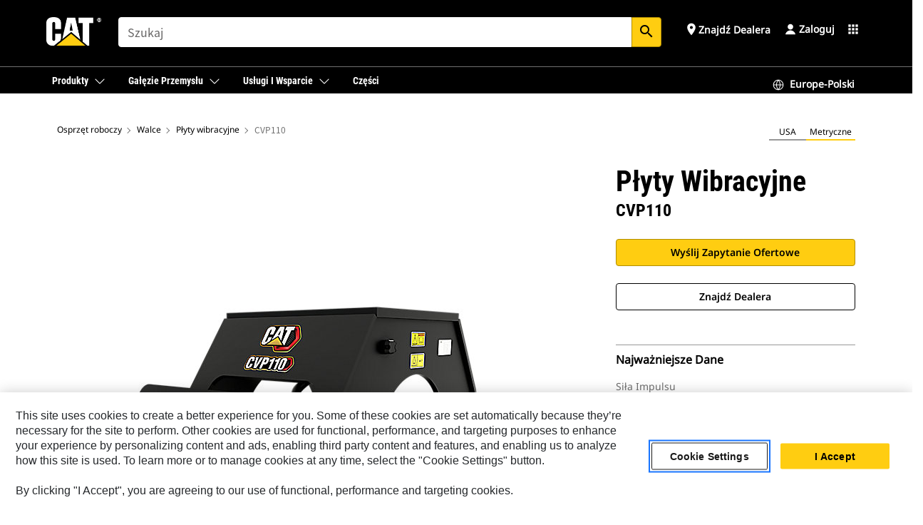

--- FILE ---
content_type: text/html; charset=UTF-8
request_url: https://www.cat.com/pl_PL/products/new/attachments/compactors/vibratory-plate-compactors/18082185.html
body_size: 39880
content:



<!DOCTYPE HTML>
<html lang="pl" xml:lang="pl">
    <head>
    <meta charset="UTF-8"/>
    <meta name="template" content="deg---product-landing-editable"/>
    

    
    
<link rel="stylesheet" href="/etc.clientlibs/deg/clientlibs/clientlib-dependencies.min.5d18fc177c2b9da2d8bc26f6a27fdd3a.css" type="text/css">
<script src="/etc.clientlibs/deg/clientlibs/clientlib-dependencies.min.6249019addfe4c69a17019bd0e4915e1.js"></script>





    
<link rel="stylesheet" href="/etc.clientlibs/deg/clientlibs/clientlib-base.min.051bf69451b68541ba2d2fa9b2d2e619.css" type="text/css">








    
    
    

    

    
    
    

    

<!-- START Custom code-->


<!-- OneTrust Cookies Consent Notice start -->
<script id="otDomainScript" src="https://cdn.cookielaw.org/scripttemplates/otSDKStub.js" type="text/javascript" charset="UTF-8" data-domain-script="6b32398a-3e80-4329-b54b-c689861a9fe9"></script>
<script type="text/javascript">function OptanonWrapper() { }</script>
<!-- OneTrust Cookies Consent Notice end -->

<!-- OneTrust Cookies Check Start -->
<script>
	var otDomainScript = document.getElementById("otDomainScript").getAttribute("data-domain-script");

	if (otDomainScript.includes("-test")) {
		document.cookie = "OptanonConsent=;domain=.cat.com;path=/;expires=Thu, 01 Jan 1970 00:00:00 GMT";
		document.cookie = "OptanonAlertBoxClosed=;domain=.cat.com;path=/;expires=Thu, 01 Jan 1970 00:00:00 GMT";
		document.cookie = "OptanonConsent=;domain=.caterpillar.com;path=/;expires=Thu, 01 Jan 1970 00:00:00 GMT";
		document.cookie = "OptanonAlertBoxClosed=;domain=.caterpillar.com;path=/;expires=Thu, 01 Jan 1970 00:00:00 GMT";
		document.cookie = "OptanonConsent=;domain=.fgwilson.com;path=/;expires=Thu, 01 Jan 1970 00:00:00 GMT";
		document.cookie = "OptanonAlertBoxClosed=;domain=.fgwilson.com;path=/;expires=Thu, 01 Jan 1970 00:00:00 GMT";
		document.cookie = "OptanonConsent=;domain=.mak-catmarine.com;path=/;expires=Thu, 01 Jan 1970 00:00:00 GMT";
		document.cookie = "OptanonAlertBoxClosed=;domain=.mak-catmarine.com;path=/;expires=Thu, 01 Jan 1970 00:00:00 GMT";
		document.cookie = "OptanonConsent=;domain=.perkins.com;path=/;expires=Thu, 01 Jan 1970 00:00:00 GMT";
		document.cookie = "OptanonAlertBoxClosed=;domain=.perkins.com;path=/;expires=Thu, 01 Jan 1970 00:00:00 GMT";
		document.cookie = "OptanonConsent=;domain=.progressrail.com;path=/;expires=Thu, 01 Jan 1970 00:00:00 GMT";
		document.cookie = "OptanonAlertBoxClosed=;domain=.progressrail.com;path=/;expires=Thu, 01 Jan 1970 00:00:00 GMT";
		document.cookie = "OptanonConsent=;domain=.solarturbines.com;path=/;expires=Thu, 01 Jan 1970 00:00:00 GMT";
		document.cookie = "OptanonAlertBoxClosed=;domain=.solarturbines.com;path=/;expires=Thu, 01 Jan 1970 00:00:00 GMT";
		document.cookie = "OptanonConsent=;domain=.spmoilandgas.com;path=/;expires=Thu, 01 Jan 1970 00:00:00 GMT";
		document.cookie = "OptanonAlertBoxClosed=;domain=.spmoilandgas.com;path=/;expires=Thu, 01 Jan 1970 00:00:00 GMT";
		document.cookie = "OptanonConsent=;domain=.tangentenergy.com;path=/;expires=Thu, 01 Jan 1970 00:00:00 GMT";
		document.cookie = "OptanonAlertBoxClosed=;domain=.tangentenergy.com;path=/;expires=Thu, 01 Jan 1970 00:00:00 GMT";
		document.cookie = "OptanonConsent=;domain=.pecktech.com;path=/;expires=Thu, 01 Jan 1970 00:00:00 GMT";
		document.cookie = "OptanonAlertBoxClosed=;domain=.pecktech.com;path=/;expires=Thu, 01 Jan 1970 00:00:00 GMT";
		document.cookie = "OptanonConsent=;domain=.anchorcoupling.com;path=/;expires=Thu, 01 Jan 1970 00:00:00 GMT";
		document.cookie = "OptanonAlertBoxClosed=;domain=.anchorcoupling.com;path=/;expires=Thu, 01 Jan 1970 00:00:00 GMT";
		document.cookie = "OptanonConsent=;domain=.anchorfluidsystems.com;path=/;expires=Thu, 01 Jan 1970 00:00:00 GMT";
		document.cookie = "OptanonAlertBoxClosed=;domain=.anchorfluidsystems.com;path=/;expires=Thu, 01 Jan 1970 00:00:00 GMT";
		document.cookie = "OptanonConsent=;domain=.catrentalstore.com;path=/;expires=Thu, 01 Jan 1970 00:00:00 GMT";
		document.cookie = "OptanonAlertBoxClosed=;domain=.catrentalstore.com;path=/;expires=Thu, 01 Jan 1970 00:00:00 GMT";
		document.cookie = "OptanonConsent=;domain=.catdealer.com;path=/;expires=Thu, 01 Jan 1970 00:00:00 GMT";
		document.cookie = "OptanonAlertBoxClosed=;domain=.catdealer.com;path=/;expires=Thu, 01 Jan 1970 00:00:00 GMT";
	}
</script>
<!-- OneTrust Cookies Check End -->


<!-- ue2laempublishbserverp01 -->



		
<meta name="site_category" content="Produkty"/>
<meta http-equiv="X-UA-Compatible" content="IE=edge,chrome=1"/>

<script>
	var currentPage = "/content/catdotcom/pl_PL/products/new/attachments/compactors/vibratory-plate-compactors/18082185",isPerkins = 'false', isCatdotcom = 'false';
    window._cat_drl_loc_sev_url = "";
    window._cat_drl_loc_search_dist = "";
    window._cat_drl_loc_max_results = "";
	window._addPath_vanity = "";
	window.defaultUnitType = "metric";
		window._cat_drl_loc_app_id = "";
    window._cat_drl_loc_app_url = "";
    window._bing_key= "As3LWGxakhWXqIL6M3BBWFqEZn9J2XDgt9H9oCm1qcTxWnRV2wp_cityZM0UuOOf";	
    window._helios_dls_url = "api.cat.com";
    if(currentPage.indexOf("/content/wwwperkins") === 0){
    	isPerkins='true';
    }
	if (currentPage.indexOf("/content/catdotcom") === 0) {
    	isCatdotcom = 'true';
	} 
    var currentLocaleString = "pl_PL";
	Granite.I18n.setLocale(currentLocaleString);
</script>

<script>
    // Added method to fetch the cookie value (needed for Datalayer push on page load)
    function getCookieVal(name){
        var arr = null,
            reg = new RegExp('(^| )' + name + '=([^;]+)');
        if(arr = document.cookie.match(reg)){
            return unescape(arr[2]);
        } else {
            return null;
        }
    }

    var catRecId = '',
        loginId = '',
        userGAInfo = '';

	var dataLayer = window.dataLayer || [],
	  siteID = 'catDotCom' == "" ? null : 'catDotCom',
	  templateID = 'deg---product-landing-editable' == "" ? null : 'deg---product-landing-editable',
	  templateBase = 'deg' == "" ? null : 'deg',
	  adiBu = 'GCI' == "" ? null : 'GCI',
	  adiApp = '' == "" ? null : '',
	  adiInd = '' == "" ? null : '',
	  adiAud = '' == "" ? null : '',
	  adiAudgoal = '' == "" ? null : '',
	  adiPripgkpi = '' == "" ? null : '',
	  adiSecpgkpi = '' == "" ? null : '',
	  dealerCode = '' == "" ? null : '',
	  dealerName = '' == "" ? null : '',
	  lastPublishedDate = '2025-08-20T02:34:14.957-05:00' == "" ? null : '2025-08-20T02:34:14.957-05:00',
	  b2cDataLayerFlag = true,
	  campaignFlag = false;

	var favDealer = JSON.parse(localStorage.getItem("favorite_dealer"));
	var dealerId = null,
		dealerCode = null,
		dealerName = null,
		dealerLocationName = null;
	if(favDealer) {
		dealerId = favDealer.dealerId;
		dealerCode = favDealer.ecommerceDealerCode;
		dealerName = favDealer.dealerName;
		dealerLocationName = favDealer.dealerLocationName;
	}

	// Get the RecId, loginId and GAInfo from the cookie

		loginId = null != getCookieVal('CWSID') ? getCookieVal('CWSID') : '';
		catRecId = null != getCookieVal('RECID') ? getCookieVal('RECID') : '';

        dataLayer.push({
            'catRecId': catRecId,
            'loginId': loginId
        });

		includeGAInfoDatalayerValues();

	function includeGAInfoDatalayerValues(){
			if((typeof isPingAccessEnabledFlag !== 'undefined' && isPingAccessEnabledFlag) ||
			   (typeof isGAInfoEnabledFlag !== 'undefined' && isGAInfoEnabledFlag)) {

				userGAInfo = null != getCookieVal('GAInfo') ? JSON.parse(getCookieVal('GAInfo')) : '';

					dataLayer.push({
                        'affClass': userGAInfo.affClass,
                        'affCode': userGAInfo.affCode,
                        'affiliationOrgCode': userGAInfo.affiliationOrgCode,
                        'hem': userGAInfo.hem,
                    })
			}
	}
        var serial_code_url = new URL(window.location.href);
        var serial_code = serial_code_url.searchParams.get("serial_number");

        var isPdp = true;
		var isPcp = false;
		var isPfp = false;
		var isPsfp = false;

		if(isPfp || isPsfp){
        		adiBu = '';
			    adiBu = (!adiBu || adiBu === "null") ? null : adiBu;
                 } 

		var adiContTypeValue = null;

		if(isPdp || isPcp || isPfp || isPsfp){
			adiContTypeValue = "awareness | engagement | consideration | lead gen";
		} else {
			adiContTypeValue = '' == "" ? null : '';
		}

	dataLayer.push({
		'zipCode': sessionStorage.getItem('bcpZip'),
		'siteID': siteID,
        'dealerId' : dealerId,
        'dealerCode' : dealerCode,
        'dealerName' : dealerName,
        'dealerLocationName' : dealerLocationName,
		'templateID': templateID,
		'templateBase': templateBase,
		'adiBu'	: adiBu,
		'adiApp' : adiApp,
		'adiContType' : adiContTypeValue,
		'adiInd' : adiInd,
		'adiAud' : adiAud,
        'adiAudgoal' : adiAudgoal,
        'adiPripgkpi' : adiPripgkpi,
        'adiSecpgkpi' : adiSecpgkpi,
        'storeID' : dealerCode,
		'storeCode' : dealerCode,
		'storeName' : dealerName,
		'lastPubDate' : lastPublishedDate,
		'campaignFlag' : campaignFlag,
                'serialNumber' : serial_code
      	});
	if(b2cDataLayerFlag){
	    if(getCookieVal('li_aemgainfo')){
	        var aemgainfo = JSON.parse(getCookieVal('li_aemgainfo'));
	        var dataLayer = window.dataLayer || [];
	        dataLayer.push({
	            'event':'b2cloaded',
	            'companyID' : aemgainfo.companyID,
	            'hem' : aemgainfo.hem,
	            'loginID' : aemgainfo.loginID,
	            'catRecId' : aemgainfo.catRecId,
	            'affClass' : aemgainfo.affClass,
	            'affCode' : aemgainfo.affCode,
	            'b2cdealerCode' : aemgainfo.b2cdealerCode,
	            'topLvlOrgCode' : aemgainfo.topLvlOrgCode,
	            'b2cObjectID' : aemgainfo.b2cObjectID,
	            'b2cUserType' : aemgainfo.b2cUserType
	        })
	    }
	    else{
	    	document.cookie = 'li_aemgainfo = {"companyID":"","hem":"","loginID":"","catRecId":"","affClass":"","affCode":"","b2cdealerCode":"","topLvlOrgCode":"","b2cObjectID":"","b2cUserType":""}'+ '; path=/; Secure; SameSite=Lax';
	        var dataLayer = window.dataLayer || [];
	        dataLayer.push({
	            'event':'b2cloaded',
	            'companyID' : "",
	            'hem' : "",
	            'loginID' : "",
	            'catRecId' : "",
	            'affClass' : "",
	            'affCode' : "",
	            'b2cdealerCode' : "",
	            'topLvlOrgCode' : "",
	            'b2cObjectID' : "",
	            'b2cUserType' : ""
	        })
	    }
		
	}

</script>

<!-- Google Tag Manager -->
<script>(function(w,d,s,l,i){w[l]=w[l]||[];w[l].push({'gtm.start':
new Date().getTime(),event:'gtm.js'});var f=d.getElementsByTagName(s)[0],
j=d.createElement(s),dl=l!='dataLayer'?'&l='+l:'';j.async=true;j.src=
'//www.googletagmanager.com/gtm.js?id='+i+dl;f.parentNode.insertBefore(j,f);
})(window,document,'script','dataLayer','GTM-5JB4X4');</script>
<!-- End Google Tag Manager -->

<meta name="viewport" content="width=device-width, initial-scale=1.0"/>
<meta name="keywords" content="> 20,000 رطل |> 9,072 كجم, > 30 بوصة |> 762 مم, new, الحفارات, CVP110"/>
<meta name="twitter:card" content="summary_large_image"/>




<!-- Open Group tagging : Social network (OpenGraph) metatag values -->



<meta property="og:site_name" content="https://www.cat.com/pl_PL/products/new/attachments/compactors/vibratory-plate-compactors/18082185.html"/>



<!-- Page Tag list -->

	
		<meta name="product_line" content="Produkty^Osprzęt roboczy^Walce^Płyty wibracyjne^CVP110"/>
    
		<meta name="industries_applications" content="Gałęzie przemysłu i zastosowania^Siła ubijania^&gt; 20000 funtów , &gt; 9072 kg|Gałęzie przemysłu i zastosowania^Szerokość zagęszczania^&gt; 30 cali , &gt; 762 mm|Gałęzie przemysłu i zastosowania^Zgodność^Koparki"/>
    
		<meta name="acquisition_type" content="acquisition_type^new"/>
    

<!-- Blog Tag list -->

	
		<meta name="b_tags_product_line" content="Produkty^Osprzęt roboczy^Walce^Płyty wibracyjne^CVP110"/>
    
		<meta name="b_tags_industries_applications" content="Gałęzie przemysłu i zastosowania^Siła ubijania^&gt; 20000 funtów , &gt; 9072 kg|Gałęzie przemysłu i zastosowania^Szerokość zagęszczania^&gt; 30 cali , &gt; 762 mm|Gałęzie przemysłu i zastosowania^Zgodność^Koparki"/>
    
		<meta name="b_tags_acquisition_type" content="acquisition_type^new"/>
    

<!-- Blog Tag list End -->

<!-- Published Date to metatag for blogCards -->



	<link rel="shortcut icon" type="image/vnd.microsoft.icon" href='/content/dam/favicons/Favicon.png'/>



	<link rel="apple-touch-icon-precomposed" sizes="57x57" href='/content/dam/favicons/catdotcomFavicon.png/_jcr_content/renditions/cq5dam.thumbnail.57.57.png'/>
	<link rel="apple-touch-icon-precomposed" sizes="72x72" href='/content/dam/favicons/catdotcomFavicon.png/_jcr_content/renditions/cq5dam.thumbnail.72.72.png'/>
	<link rel="apple-touch-icon-precomposed" sizes="114x114" href='/content/dam/favicons/catdotcomFavicon.png/_jcr_content/renditions/cq5dam.thumbnail.114.114.png'/>
	<link rel="apple-touch-icon-precomposed" sizes="144x144" href='/content/dam/favicons/catdotcomFavicon.png/_jcr_content/renditions/cq5dam.thumbnail.144.144.png'/>


<meta name="description" content="Płyta wibracyjna CVP110 — do średniej koparki hydraulicznej"/>




    
    

    
    
    
    



<title>CVP110 Płyty wibracyjne | Cat | Caterpillar</title>
<link rel="canonical" href='https://www.cat.com/pl_PL/products/new/attachments/compactors/vibratory-plate-compactors/18082185.html'/>
<!-- Global Editable Whitelabel CSS-->
<link rel="stylesheet" href="/content/catdotcom/pl_PL/_jcr_content.editable-whitelabel-v2.css"/>
</head>
    <body class="page basicpage auth" data-offset="84">
        
        
            

<!-- Google Tag Manager (noscript) -->
<noscript><iframe src="//www.googletagmanager.com/ns.html?id=GTM-5JB4X4" height="0" width="0" style="display:none;visibility:hidden"></iframe></noscript>
<!-- End Google Tag Manager (noscript) -->
            



            


<div class="root responsivegrid">


<div class="aem-Grid aem-Grid--12 aem-Grid--default--12 ">
    
    <div class="inheritedExperienceFragment experiencefragment aem-GridColumn aem-GridColumn--default--12">

    
    

    



<div class="xf-content-height">
    


<div class="aem-Grid aem-Grid--12 aem-Grid--default--12 ">
    
    <div class="cookie aem-GridColumn aem-GridColumn--default--12">








    
    
<link rel="stylesheet" href="/etc.clientlibs/deg/components/content/general/cookie/v3/cookie/clientlibs/site.min.52a649af8eb7e6a89c8e5056137c5aa5.css" type="text/css">



    
    
<script src="/etc.clientlibs/deg/components/content/general/cookie/v3/cookie/clientlibs/site.min.d6bb5a271a50721dc8913a051877eb51.js"></script>





<div class="ot-cookie-banner" style="display:none;">
    
        <input type="hidden" id="locale-page-publish" value="pl_PL"/>
    

    
</div></div>
<div class="header aem-GridColumn aem-GridColumn--default--12">
<!-- HTML  -->


<div class="skip-to-content">
  <a class="skip-to-content-link" href="#mainContent">Skip to main content</a>
</div>

<div class="skip-search-crawl d-print-none">
  <header class="mega--nav tfn header auth-track">
    
    
    
    
    
    
    
    
    
    <input type="hidden" id="exp-fragment-resource" data-azure-path="/content/catdotcom/pl_PL/products/new/attachments/compactors/vibratory-plate-compactors/18082185"/>
    <div style="display: none;" id="isDealer"></div>
    <div style="display: none;" id="dealerPage" data-dealerPage="/content/catdotcom/pl_PL/support/dealer-locator.html"></div>

    <div class="container container--mega-nav">
      <div class="row">
        <input hidden id="showSearch" value="true"/>
        <input hidden id="showAdvanceSearch" value="false"/>
        <div class="col header-container">
          
          



<a href="#" onclick="" class="menu-toggle" data-open-label="menu" data-close-label="close" aria-label="Menu" style="display: none;"><span></span></a>
<a href="/pl_PL.html" class="logo">
	<picture>
              <source media="(min-width: 1023px)" srcset="https://s7d2.scene7.com/is/image/Caterpillar/CM20160629-33279-63115?fmt= png-alpha"/>
              <img src="https://s7d2.scene7.com/is/image/Caterpillar/CM20160629-33279-63115?fmt=%20png-alpha" alt="CAT logo"/>
              <img class="logo--print" src="https://s7d2.scene7.com/is/image/Caterpillar/CM20160629-33279-63115?fmt=%20png-alpha" alt="CAT logo"/>
	</picture>
</a>


    


          
            
            
            
              <div class="search-wrap open header-middle">
                


	
	
    
<link rel="stylesheet" href="/etc.clientlibs/deg/components/structure/search/v2/search/clientlibs/site.min.7ea43d628062d274409239af092e2700.css" type="text/css">
<link rel="stylesheet" href="/etc.clientlibs/deg/components/structure/search/v1/search/clientlibs/site.min.7ea43d628062d274409239af092e2700.css" type="text/css">



	
	<form action="/pl_PL/search/search-results.html" class="search-inner search siteSearchForm" id="search" name="search" method="GET">
		<!-- <i class="material-icons" id="siteSearchForm_search_icon">search</i> -->
		<label for="searchInput" class="sr-only">Search</label>
		
		
			<input type="search" class="input-large search-input" id="searchInput" name="search" placeholder="Szukaj" autocomplete="off" onkeyup="newCatdotcomSearchAutoSuggestHeader(this, 'search');"/>
		
		

		<input type="hidden" name="pagePath" id="pagePath" value="/content/catdotcom/pl_PL/products/new/attachments/compactors/vibratory-plate-compactors/18082185"/>
		<input type="hidden" id="newSearchEnabled" value="true"/>

		
		<button type="submit" class="button button-primary button-sm global-search-btn" aria-label="Szukaj"><i class="material-icons" id="siteSearchForm_search_icon">search</i></button>
		<!-- <a href="#" onclick="" class="search-close">&#215;</a> -->
		<div id="searchsearchInputSuggBox" class="suggestionBox col-7 col-lg-10 col-md-8 col-sm-6 col-xs-6" style="display:none">
			
				<div class="suggestionBoxSearchHeader" style="display:none">
					<div class="suggestionBoxHeading">SUGEROWANE SŁOWA KLUCZOWE</div>
					<div id="SuggKeywordsHeader">
					</div>
				</div>
				<div class="suggestionBoxSearchHeader" style="display:none">
					<div class="suggestionBoxHeading">SUGEROWANE PRODUKTY</div>
					<div id="SuggProductsHeader">
					</div>
				</div>
				<div class="suggestionBoxSearchHeader" style="display:none">
					<div class="suggestionBoxHeading">SUGEROWANA ZAWARTOŚĆ</div>
					<div id="SuggCategoriesHeader">
					</div>
				</div>
			
			<!-- end existing aem autosuggest -->
		</div>
	</form>


    

              </div>
            
          
          <ul class="utility--links">
            
              <!-- <sly data-sly-test="true"> -->
                <!-- <a href="#" target="_blank" onclick=""
                  role="button" class="search-toggle search auth-track "
                  aria-label="Szukaj" id="utility_links_search">
                  <i class="material-icons" id="utility_links_search_icon" aria-hidden="true">search</i><span
                    class="utility_search">Search</span> -->

                <!-- </a> -->

                <!-- <div class="search-wrap open"> -->
                  <!-- <sly data-sly-resource="search" /> -->
                <!-- </div> -->
              <!-- </sly> -->
            </li>
            
            
              <a class="logged-in-mobile-icon my-account-loggedin-mobile myaccount-welcome" href="#" role="button" data-account-drawer="mega-accountlinks" aria-label="account" style="display: none;" data-toggle="modal" data-target="#my-account__modal--logged-in-mob">
                <i class="material-icons person" aria-hidden="true">person</i><i class="material-icons clear" style="display: none;" aria-hidden="true">clear</i>
              </a>
              <a class="logged-in-mobile-icon my-account-default my-account-default-mobile" href="#" role="button" data-account-drawer="mega-accountlinks-default" data-toggle="modal" data-target="#my-account__modal--default-mob">
                <i class="material-icons person" aria-hidden="true">person</i><i class="material-icons clear" style="display: none;" aria-hidden="true">clear</i>
              </a>
            

            
            
              
                <li class="utility--links__find-dealer findDealer auth-track">
                  <!-- link before dealer chosen -->
                   <a href="#" role="button" class="show-label" data-toggle="modal" data-target="#launch-this-modal-window12" id="utility_links_findDealer_place" style="">
                      <i class="material-icons" id="utility_links_findDealer_place_icon" aria-hidden="true">place</i><span>
                        Znajdź dealera
                        
                      </span>
                    </a> 
                   <!-- link after dealer chosen -->
                  <div class="drop--menu">
                    <a href="#" role="button" class="dropdown-button show-label dealer-info__show-abel" id="utility_links_dropdown_btn_place" style=""></a>
                    <ul class="menu--content" role="dialog" aria-modal="true" aria-labelledby="directionDialogTitle">
                      <li><a href="#" role="button" class="close">&#215;</a></li>
                      <li class="dealer--info">
                        <p id="directionDialogTitle" class="title" aria-level="3" role="heading" data-dealer-code=""></p>
                        <button type="button" aria-hidden="false" class="close" data-dismiss="modal" aria-label="Close">
                          <span aria-hidden="true">&times;</span>
                        </button> <!-- <p class="time">Open Till 5PM</p> -->
                        <hr aria-hidden="true"/>
                        <p class="dealer-address"></p> <a role="button" href="" class="cat-follow fav-dealer-direction" onclick="getFavDealerDirection(event,this);">Wskazówki</a> <a role="button" class="cat-follow fav-dealer-info-follow" href="#" data-toggle="modal" data-target="#launch-this-modal-window12">Dane dealera</a>
                        <hr/> <a class="button button-tertiary find-dealer-follow" role="button" href="#" data-toggle="modal" data-target="#launch-this-modal-window12">Znajdź innego dealera</a>
                      </li>
                    </ul>
                  </div>
                </li>
              
            

            


            
            

    
    

    <!-- My Account - Default -->
    

    <!-- Default - Desktop view -->
    
        <li class="utility--links__dropdown my-account-default my-account-default-desktop utility--links__account" data-b2c-version="true">
            <div class="drop--menu">
                <a href="#" class="newAccount" role="button" data-toggle="modal" data-target="#my-account__modal-default" aria-label="Zaloguj">
                    <div class="account-header-section">
                        <svg class="my-account-icon" xmlns="http://www.w3.org/2000/svg" width="16" height="16" viewBox="0 0 16 16" fill="none">
                            <path d="M8.00008 0.736694C5.85629 0.736694 4.11841 2.47458 4.11841 4.61836C4.11841 6.76215 5.85629 8.50003 8.00008 8.50003C10.1439 8.50003 11.8817 6.76215 11.8817 4.61836C11.8817 2.47458 10.1439 0.736694 8.00008 0.736694Z" fill="currentColor"/>
                            <path d="M7.99995 9.57263C6.46353 9.57263 4.9668 10.0605 3.72555 10.966C2.48429 11.8715 1.56264 13.1477 1.09347 14.6107C1.04469 14.7628 1.07151 14.9291 1.16564 15.0581C1.25976 15.1871 1.40987 15.2634 1.56958 15.2634H14.4303C14.59 15.2634 14.7401 15.1871 14.8343 15.0581C14.9284 14.9291 14.9552 14.7628 14.9064 14.6107C14.4373 13.1477 13.5156 11.8715 12.2744 10.966C11.0331 10.0605 9.53637 9.57263 7.99995 9.57263Z" fill="currentColor"/>
                        </svg>
                        <span class="account-name"><div>Zaloguj</div></span>
                    </div>
                </a>
                <!-- Default Modal - Desktop view -->
                <div class="modal fade auth small full-inner my-account__modal" id="my-account__modal-default" tabindex="-1" role="dialog" aria-labelledby="my-account Modal" aria-hidden="true">
                    <div class="modal-dialog my-account__content">
                        <div class="modal-content">
                            <div class="modal-header my-account__header">
                                <span class="modal-title my-account__title" id="my-account">Konto</span>
                                <button type="button" class="close my-account__close-btn" data-dismiss="modal" aria-label="Close">
				 <span class="my-account__closeIcon"><svg xmlns="http://www.w3.org/2000/svg" width="32" height="32" viewBox="0 0 32 32" fill="none">
								<path d="M21.185 11.5317C21.3829 11.3338 21.3829 11.013 21.185 10.8151C20.9872 10.6173 20.6664 10.6173 20.4685 10.8151L16.0001 15.2836L11.5317 10.8151C11.3338 10.6173 11.013 10.6173 10.8151 10.8151C10.6173 11.013 10.6173 11.3338 10.8151 11.5317L15.2836 16.0001L10.8151 20.4685C10.6173 20.6664 10.6173 20.9872 10.8151 21.185C11.013 21.3829 11.3338 21.3829 11.5317 21.185L16.0001 16.7166L20.4685 21.185C20.6664 21.3829 20.9872 21.3829 21.185 21.185C21.3829 20.9872 21.3829 20.6664 21.185 20.4685L16.7166 16.0001L21.185 11.5317Z" fill="#3F3F3F"/>
							 </svg></span>
                                </button>
                            </div>
                            <div class="modal-body my-account__body">
                                <div class="my-account-buttons">
                                    <a href="/pl_PL/account/login.html" class="button button-primary header-buttons" role="button" aria-label="Sign In to your account">
                                        Zaloguj
                                    </a>
                                    <a href="/pl_PL/account/register.html" class="button button-secondary header-buttons" role="button" aria-label="Create account">
                                         Utwórz konto
                                    </a>
                                </div>
                                <div class="my-account-section">
                                    <p><b>Jedno konto. Dla całej oferty Cat.</b></p>
<p>Za pomocą swojego konta Caterpillar możesz się logować w różnych oferowanych przez nas usługach i aplikacjach. Kupuj przez Internet części i maszyny, zarządzaj flotą, używaj aplikacji komórkowych itd.</p>

                                </div>
                                <hr class='links-separator'/>
                                
                            </div>
                            <div class="modal-footer my-account__footer">
                                <div class="modal-footer__full-width-container">
                                    <button class="button button-tertiary" type="button" data-dismiss="modal" aria-label="Close">Close
                                    </button>
                                </div>
                            </div>
                        </div>
                    </div>
                </div>
            </div>
        </li>
    

    <!-- My Account - LoggedIn -->
    

    <!-- LoggedIn - Desktop view -->
    
        <li class="utility--links__dropdown my-account-loggedin utility--links__account" style="display: none;">
            <div class="drop--menu">
                <a href="#" class="newAccount" role="button" data-toggle="modal" data-target="#my-account__modal--logged-in">
                    <div class="account-header-section">
                        <svg class="my-account-icon" xmlns="http://www.w3.org/2000/svg" width="16" height="16" viewBox="0 0 16 16" fill="none">
                            <path d="M8.00008 0.736694C5.85629 0.736694 4.11841 2.47458 4.11841 4.61836C4.11841 6.76215 5.85629 8.50003 8.00008 8.50003C10.1439 8.50003 11.8817 6.76215 11.8817 4.61836C11.8817 2.47458 10.1439 0.736694 8.00008 0.736694Z" fill="currentColor"/>
                            <path d="M7.99995 9.57263C6.46353 9.57263 4.9668 10.0605 3.72555 10.966C2.48429 11.8715 1.56264 13.1477 1.09347 14.6107C1.04469 14.7628 1.07151 14.9291 1.16564 15.0581C1.25976 15.1871 1.40987 15.2634 1.56958 15.2634H14.4303C14.59 15.2634 14.7401 15.1871 14.8343 15.0581C14.9284 14.9291 14.9552 14.7628 14.9064 14.6107C14.4373 13.1477 13.5156 11.8715 12.2744 10.966C11.0331 10.0605 9.53637 9.57263 7.99995 9.57263Z" fill="currentColor"/>
                        </svg>
                        <span class="account-name myaccount-welcome"></span>
                    </div>
                </a>
                <!-- LoggedIn Modal - Desktop view -->
                <div class="modal fade auth small full-inner my-account__modal" id="my-account__modal--logged-in" tabindex="-1" role="dialog" aria-labelledby="my-account Modal" aria-hidden="true">
                    <div class="modal-dialog my-account__content">
                        <div class="modal-content">
                            <div class="modal-header my-account__header">
                                <span class="modal-title my-account__title" id="my-account"></span>
                                <button type="button" class="close my-account__close-btn" data-dismiss="modal" aria-label="Close">
                                    <svg xmlns="http://www.w3.org/2000/svg" width="32" height="32" viewBox="0 0 32 32" fill="none">
                                        <path d="M21.185 11.5317C21.3829 11.3338 21.3829 11.013 21.185 10.8151C20.9872 10.6173 20.6664 10.6173 20.4685 10.8151L16.0001 15.2836L11.5317 10.8151C11.3338 10.6173 11.013 10.6173 10.8151 10.8151C10.6173 11.013 10.6173 11.3338 10.8151 11.5317L15.2836 16.0001L10.8151 20.4685C10.6173 20.6664 10.6173 20.9872 10.8151 21.185C11.013 21.3829 11.3338 21.3829 11.5317 21.185L16.0001 16.7166L20.4685 21.185C20.6664 21.3829 20.9872 21.3829 21.185 21.185C21.3829 20.9872 21.3829 20.6664 21.185 20.4685L16.7166 16.0001L21.185 11.5317Z" fill="#3F3F3F"/>
                                    </svg>
                                </button>
                            </div>
                            <div class="modal-body my-account__body">
                                <div class="account-dashboard-section">
                                    <div class="account-dashboard-header-section tertiary-nav-links-container">
                                        <ul class="account-section-links tertiary-nav-links-list">
                                            <li>
                                                <a href="/pl_PL/account/myaccount/account-information.html" class="account-dashboard-section-links-li tertiary-nav-link">
                                                    Informacje o koncie
                                                </a>
                                            </li>
                                        </ul>
<ul class="account-section-links tertiary-nav-links-list">
                                            <li>
                                                <a href="/pl_PL/account/myaccount/site-settings.html" class="account-dashboard-section-links-li tertiary-nav-link">
                                                    Ustawienia witryny
                                                </a>
                                            </li>
                                        </ul>
<ul class="account-section-links tertiary-nav-links-list">
                                            <li>
                                                <a href="/pl_PL/account/myaccount/security.html" class="account-dashboard-section-links-li tertiary-nav-link">
                                                    Bezpieczeństwo
                                                </a>
                                            </li>
                                        </ul>

                                        <div class="my-account__signout">
                                            <a href="/pl_PL.html" class="account-signout">Wyloguj</a>
                                        </div>
                                    </div>
                                </div>
                                <hr class='links-separator'/>
                                
                            </div>
                            <div class="modal-footer my-account__footer">
                                <div class="modal-footer__full-width-container">
                                    <button class="button button-tertiary" type="button" data-dismiss="modal" aria-label="Close">Close
                                    </button>
                                </div>
                            </div>
                        </div>
                    </div>
                </div>
            </div>
        </li>
    

            
            
            
            



	<div class="tfn floating-system-notification">
		
		<!-- same example as above but showing a single component system message success -->
		<div class="container" id="floating-success-notification">
			<div class="system-notification-holder">
				<div class="notification-message success">
					<div class="icon-holder">
						<i class="material-icons" id="floating-success-material-icon" aria-hidden="true"></i>
					</div>
					<div class="content-holder">
						<a tabindex="0" onclick="" class="close" aria-label="close notification"><i class="material-icons">close</i></a>
						<p class="title" id="floating-success-message-title"></p>
						<p class="info" id="floating-success-message"></p>
						<div class="action-holder">
							<a href="" class="action action-close">OK</a>
						</div>
					</div>
				</div>
			</div>
		</div>
		
		
			<div class="tfn unit-metric-notification hide" id="b2cErrorNotif">
				<div class="container">
					<div class="unit-metric-notification-holder">
						<div class="notification-message error visible">
							<div class="icon-holder">
								<i class="material-icons" aria-hidden="true">warning</i>
							</div>
							<div class="content-holder">
								<a tabindex="0" onclick="" class="close" aria-label="close notification"><i class="material-icons">close</i></a>
								<p class="info"></p>
							</div>
						</div>
					</div>
				</div>
			</div>
		
	</div>


    




    
<script src="/etc.clientlibs/deg/components/structure/systemNotifications/v2/systemNotifications/clientlibs/site.min.22dcd70176acc76915ecea61df23ab0b.js"></script>



            
            
            

              

            
    
	
	
	
		<li class="utility--links__sites waffle waffle-desktop">
			<div class="drop-menu">
				<a href="#" role="button" class="dropdown-button" id="utility_links_sites_apps" aria-label="Cat Applications Menu" data-toggle="modal" data-target="#mega-waffle__modal">
					<i class="material-icons" id="utility_links_sites_apps_icon" aria-hidden="true">apps</i>
				</a>
			</div>
		</li>
	
	
	<div class="modal fade auth small waffle__modal" id="mega-waffle__modal" role="dialog" aria-modal="true" aria-labelledby="waffleModalTitle" style="display: none;" tabindex="-1">
		<div class="modal-dialog waffle__content" role="document">
			<div class="modal-content">
				<!-- Header -->
				<div class="modal-header waffle__header">
					<h2 class="modal-title" id="waffleModalTitle" tabindex="-1">Aplikacje Cat</h2>
					<button type="button" class="close waffle__closebtn" data-dismiss="modal" aria-label="close">
                        <span class="waffle__closeIcon" aria-hidden="true">
                            <svg xmlns="http://www.w3.org/2000/svg" width="16" height="16" viewBox="0 0 16 16" fill="none">
                                <path d="M13.1848 3.53141C13.3826 3.33355 13.3826 3.01276 13.1848 2.8149C12.9869 2.61704 12.6661 2.61704 12.4683 2.8149L7.99984 7.28333L3.53141 2.8149C3.33355 2.61704 3.01276 2.61704 2.8149 2.8149C2.61704 3.01276 2.61704 3.33355 2.8149 3.53141L7.28333 7.99984L2.8149 12.4683C2.61704 12.6661 2.61704 12.9869 2.8149 13.1848C3.01276 13.3826 3.33355 13.3826 3.53141 13.1848L7.99984 8.71635L12.4683 13.1848C12.6661 13.3826 12.9869 13.3826 13.1848 13.1848C13.3826 12.9869 13.3826 12.6661 13.1848 12.4683L8.71635 7.99984L13.1848 3.53141Z" fill="#3F3F3F"/>
                            </svg>
                        </span>
					</button>
				</div>
				<!-- Body -->
				<ul class="modal-body menu--content waffle__body" aria-hidden="true">
					<li class="waffle-item__block" role="none">
						<a href="https://www.cat.com/pl_PL.html" target="_blank">
							<div class="waffle-item__image">
								<img class="waffle-item__icon" src="https://s7d2.scene7.com/is/content/Caterpillar/CM20250912-bcc21-56906"/>
							</div>
							<div class="waffle-item__content">
								
									<h2 class="waffle-item__heading">Eksploruj produkty</h2>
								
								
									<p class="waffle-item__description">Zobacz wszystkie produkty na Cat.com</p>
								
								
									<p class="waffle-item__link" aria-hidden="true">https://www.cat.com/pl_PL.html</p>
								
							</div>
						</a>
					</li>
				
					<li class="waffle-item__block" role="none">
						<a href="https://shop.cat.com/ShopLandingPageView?storeId=11751&langId=-22" target="_blank">
							<div class="waffle-item__image">
								<img class="waffle-item__icon" src="https://s7d2.scene7.com/is/content/Caterpillar/CM20250912-aae1e-35ff1"/>
							</div>
							<div class="waffle-item__content">
								
									<h2 class="waffle-item__heading">Kup przez Internet</h2>
								
								
									<p class="waffle-item__description">Kupuj produkty i nie tylko w naszej rodzinie sklepów internetowych</p>
								
								
									<p class="waffle-item__link" aria-hidden="true">https://shop.cat.com/ShopLandingPageView?storeId=11751&amp;langId=-22</p>
								
							</div>
						</a>
					</li>
				
					<li class="waffle-item__block" role="none">
						<a href="https://catused.cat.com/pl/" target="_blank">
							<div class="waffle-item__image">
								<img class="waffle-item__icon" src="https://s7d2.scene7.com/is/content/Caterpillar/CM20250912-11eaf-be440"/>
							</div>
							<div class="waffle-item__content">
								
									<h2 class="waffle-item__heading">Znajdź używane produkty</h2>
								
								
									<p class="waffle-item__description">Znajdź i kup certyfikowane produkty używane</p>
								
								
									<p class="waffle-item__link" aria-hidden="true">https://catused.cat.com/pl/</p>
								
							</div>
						</a>
					</li>
				
					<li class="waffle-item__block" role="none">
						<a href="https://www.catrentalstore.com/en_US/home.html" target="_blank">
							<div class="waffle-item__image">
								<img class="waffle-item__icon" src="https://s7d2.scene7.com/is/content/Caterpillar/CM20250912-146a3-46063"/>
							</div>
							<div class="waffle-item__content">
								
									<h2 class="waffle-item__heading">Wynajmij produkty</h2>
								
								
									<p class="waffle-item__description">Znajdź sprzęt do wynajęcia u najbliższego dealera</p>
								
								
									<p class="waffle-item__link" aria-hidden="true">https://www.catrentalstore.com/en_US/home.html</p>
								
							</div>
						</a>
					</li>
				
					<li class="waffle-item__block" role="none">
						<a href="https://vl.cat.com/visionlink?ui_locales=pl-PL" target="_blank">
							<div class="waffle-item__image">
								<img class="waffle-item__icon" src="https://s7d2.scene7.com/is/content/Caterpillar/CM20250912-fb978-598c9"/>
							</div>
							<div class="waffle-item__content">
								
									<h2 class="waffle-item__heading">Zarządzaj moim sprzętem</h2>
								
								
									<p class="waffle-item__description">Zarządzaj flotą w systemie VisonLink</p>
								
								
									<p class="waffle-item__link" aria-hidden="true">https://vl.cat.com/visionlink?ui_locales=pl-PL</p>
								
							</div>
						</a>
					</li>
				
					<li class="waffle-item__block" role="none">
						<a href="https://www.cat.com/pl_PL/support/financing-protection.html" target="_blank">
							<div class="waffle-item__image">
								<img class="waffle-item__icon" src="https://s7d2.scene7.com/is/content/Caterpillar/CM20250912-134cb-c7f55"/>
							</div>
							<div class="waffle-item__content">
								
									<h2 class="waffle-item__heading">Wyświetl rozwiązania finansowe</h2>
								
								
									<p class="waffle-item__description">Zapoznaj się z opcjami finansowania oferowanymi przez Cat Financials</p>
								
								
									<p class="waffle-item__link" aria-hidden="true">https://www.cat.com/pl_PL/support/financing-protection.html</p>
								
							</div>
						</a>
					</li>
				</ul>
				<!-- Footer -->
				<div class="modal-footer waffle__footer">
					<div class="modal-footer__full-width-container">
						<button class="button button-tertiary" type="button" data-dismiss="modal" aria-label="Close">
							Close
						</button>
					</div>
				</div>
			</div>
		</div>
	</div>


  
          </ul>

        </div>
      </div>
    </div>
    
    <div class="container-fluid border"> </div>

    <div class="container container--mega-nav">
      
        <div class="row">
          <div class="col">
            <ul class="header-links">
            <li>
              <!-- <a href="#" target="_blank" onclick="" role="button" class="search-toggle search auth-track " aria-label="Szukaj" id="utility_links_search">
                   <i class="material-icons" id="utility_links_search_icon" aria-hidden="true">search</i><span class="utility_search">Search</span>
                 </a> -->
              <div class="search-wrap-mobile open">
                


	
	
    



	
	<form action="/pl_PL/search/search-results.html" class="search-inner search siteSearchForm" id="search" name="search" method="GET">
		<!-- <i class="material-icons" id="siteSearchForm_search_icon">search</i> -->
		<label for="searchInput" class="sr-only">Search</label>
		
		
			<input type="search" class="input-large search-input" id="searchInput" name="search" placeholder="Szukaj" autocomplete="off" onkeyup="newCatdotcomSearchAutoSuggestHeader(this, 'search');"/>
		
		

		<input type="hidden" name="pagePath" id="pagePath" value="/content/catdotcom/pl_PL/products/new/attachments/compactors/vibratory-plate-compactors/18082185"/>
		<input type="hidden" id="newSearchEnabled" value="true"/>

		
		<button type="submit" class="button button-primary button-sm global-search-btn" aria-label="Szukaj"><i class="material-icons" id="siteSearchForm_search_icon">search</i></button>
		<!-- <a href="#" onclick="" class="search-close">&#215;</a> -->
		<div id="searchsearchInputSuggBox" class="suggestionBox col-7 col-lg-10 col-md-8 col-sm-6 col-xs-6" style="display:none">
			
				<div class="suggestionBoxSearchHeader" style="display:none">
					<div class="suggestionBoxHeading">SUGEROWANE SŁOWA KLUCZOWE</div>
					<div id="SuggKeywordsHeader">
					</div>
				</div>
				<div class="suggestionBoxSearchHeader" style="display:none">
					<div class="suggestionBoxHeading">SUGEROWANE PRODUKTY</div>
					<div id="SuggProductsHeader">
					</div>
				</div>
				<div class="suggestionBoxSearchHeader" style="display:none">
					<div class="suggestionBoxHeading">SUGEROWANA ZAWARTOŚĆ</div>
					<div id="SuggCategoriesHeader">
					</div>
				</div>
			
			<!-- end existing aem autosuggest -->
		</div>
	</form>


    

                <!-- <sly data-sly-resource="search.mobile.default" /> -->
              </div>

            </li>
            </ul>
      

          

    
    

    <!-- My Account - Default -->
    
        <!-- Default Modal - Mobile view -->
        <div class="modal fade auth small full-inner my-account__modal" id="my-account__modal--default-mob" tabindex="-1" role="dialog" aria-labelledby="my-account Modal" aria-hidden="true">
            <div class="modal-dialog my-account__content">
                <div class="modal-content">
                    <div class="modal-header my-account__header">
                        <span class="modal-title my-account__title" id="my-account">Konto</span>
                        <button type="button" class="close my-account__close-btn" data-dismiss="modal" aria-label="Close">
								<span class="my-account__closeIcon"><svg xmlns="http://www.w3.org/2000/svg" width="32" height="32" viewBox="0 0 32 32" fill="none">
								<path d="M21.185 11.5317C21.3829 11.3338 21.3829 11.013 21.185 10.8151C20.9872 10.6173 20.6664 10.6173 20.4685 10.8151L16.0001 15.2836L11.5317 10.8151C11.3338 10.6173 11.013 10.6173 10.8151 10.8151C10.6173 11.013 10.6173 11.3338 10.8151 11.5317L15.2836 16.0001L10.8151 20.4685C10.6173 20.6664 10.6173 20.9872 10.8151 21.185C11.013 21.3829 11.3338 21.3829 11.5317 21.185L16.0001 16.7166L20.4685 21.185C20.6664 21.3829 20.9872 21.3829 21.185 21.185C21.3829 20.9872 21.3829 20.6664 21.185 20.4685L16.7166 16.0001L21.185 11.5317Z" fill="#3F3F3F"/>
							 </svg></span>
                        </button>
                    </div>
                    <div class="modal-body my-account__body">
                        <div class="my-account-buttons">
                            <a href="/pl_PL/account/login.html" class="button button-primary header-buttons" role="button" aria-label="Sign In to your account">
                                Zaloguj
                            </a>
                            <a href="/pl_PL/account/register.html" class="button button-secondary header-buttons" role="button" aria-label="Create account">
                                 Utwórz konto
                            </a>
                        </div>
                        <div class="my-account-section">
                            <p><b>Jedno konto. Dla całej oferty Cat.</b></p>
<p>Za pomocą swojego konta Caterpillar możesz się logować w różnych oferowanych przez nas usługach i aplikacjach. Kupuj przez Internet części i maszyny, zarządzaj flotą, używaj aplikacji komórkowych itd.</p>

                        </div>
                        <hr class='links-separator'/>
                        
                    </div>
                    <div class="modal-footer my-account__footer">
                        <div class="modal-footer__full-width-container">
                            <button class="button button-tertiary" type="button" data-dismiss="modal" aria-label="Close">Close
                            </button>
                        </div>
                    </div>
                </div>
            </div>
        </div>
    

    <!-- Default - Desktop view -->
    

    <!-- My Account - LoggedIn -->
    
        <!-- LoggedIn person icon (this will be displayed for mobile only with Css) -->
        <!-- LoggedIn Modal - Mobile view -->
        <div class="modal fade auth small full-inner my-account__modal" id="my-account__modal--logged-in-mob" tabindex="-1" role="dialog" aria-labelledby="my-account Modal" aria-hidden="true">
            <div class="modal-dialog my-account__content">
                <div class="modal-content">
                    <div class="modal-header my-account__header">
                        <span class="modal-title my-account__title" id="my-account"></span>
                        <button type="button" class="close my-account__close-btn" data-dismiss="modal" aria-label="Close">
                            <svg xmlns="http://www.w3.org/2000/svg" width="32" height="32" viewBox="0 0 32 32" fill="none">
                                <path d="M21.185 11.5317C21.3829 11.3338 21.3829 11.013 21.185 10.8151C20.9872 10.6173 20.6664 10.6173 20.4685 10.8151L16.0001 15.2836L11.5317 10.8151C11.3338 10.6173 11.013 10.6173 10.8151 10.8151C10.6173 11.013 10.6173 11.3338 10.8151 11.5317L15.2836 16.0001L10.8151 20.4685C10.6173 20.6664 10.6173 20.9872 10.8151 21.185C11.013 21.3829 11.3338 21.3829 11.5317 21.185L16.0001 16.7166L20.4685 21.185C20.6664 21.3829 20.9872 21.3829 21.185 21.185C21.3829 20.9872 21.3829 20.6664 21.185 20.4685L16.7166 16.0001L21.185 11.5317Z" fill="#3F3F3F"/>
                            </svg>
                        </button>
                    </div>
                    <div class="modal-body my-account__body">
                        <div class="account-dashboard-section">
                            <div class="account-dashboard-header-section tertiary-nav-links-container">
                                <ul class="account-section-links tertiary-nav-links-list">
                                    <li>
                                        <a href="/pl_PL/account/myaccount/account-information.html" class="account-dashboard-section-links-li tertiary-nav-link">
                                            Informacje o koncie
                                        </a>
                                    </li>
                                </ul>
<ul class="account-section-links tertiary-nav-links-list">
                                    <li>
                                        <a href="/pl_PL/account/myaccount/site-settings.html" class="account-dashboard-section-links-li tertiary-nav-link">
                                            Ustawienia witryny
                                        </a>
                                    </li>
                                </ul>
<ul class="account-section-links tertiary-nav-links-list">
                                    <li>
                                        <a href="/pl_PL/account/myaccount/security.html" class="account-dashboard-section-links-li tertiary-nav-link">
                                            Bezpieczeństwo
                                        </a>
                                    </li>
                                </ul>

                                <div class="my-account__signout">
                                    <a href="/pl_PL.html" class="account-signout">Wyloguj</a>
                                </div>
                            </div>
                        </div>
                        <hr class='links-separator'/>
                        
                    </div>
                    <div class="modal-footer my-account__footer">
                        <div class="modal-footer__full-width-container">
                            <button class="button button-tertiary" type="button" data-dismiss="modal" aria-label="Close">Close
                            </button>
                        </div>
                    </div>
                </div>
            </div>
        </div>
    

    <!-- LoggedIn - Desktop view -->
    



            <div class="mega-mobile  ">
            <nav class="top--nav left-subNavbar__desktop">
              <!-- setting class 'active' enables underline -->
              <ul class="header-links  sub-menu__list">
                <li>
                  
                  <a href="javascript:void(0)" role="button" class="toplink mobile-drawer" data-mega-drawer="mega-products">
                    <span class="toplink__menuItem">Produkty</span>
                    <span class="chevron chevron-right__icon" aria-label="Rozwiń">
                      <svg xmlns="http://www.w3.org/2000/svg" width="16" height="16" viewBox="0 0 16 16" fill="currentColor" class="svg-chevron">
                        <path fill-rule="evenodd" clip-rule="evenodd" d="M1.54977 4.69125C1.74503 4.49598 2.06161 4.49598 2.25687 4.69125L7.99999 10.4344L13.7431 4.69125C13.9384 4.49598 14.2549 4.49598 14.4502 4.69125C14.6455 4.88651 14.6455 5.20309 14.4502 5.39835L8.68639 11.1622C8.5988 11.2537 8.49378 11.3267 8.37749 11.3771C8.25832 11.4287 8.12985 11.4553 7.99999 11.4553C7.87013 11.4553 7.74165 11.4287 7.62249 11.3771C7.50619 11.3267 7.40117 11.2537 7.31358 11.1622L1.54977 5.39835C1.3545 5.20309 1.3545 4.88651 1.54977 4.69125Z" fill="currentColor"/>
                      </svg>
                    </span>
                  </a>
                  <!-- Header Sub Desktop view -->
                  <div class="mega-drawer mega-submenu__desktop" id="mega-products">
                    <div class="inner">
                      <div class="container">
                        <div class="row">
                          <div class="col-lg-12 col-md-12 mobile--links">
                            <!-- Desktop dropdown navigation tab -->
                            <div class="tabs tabs-vertical">
                              <!-- TAB BUTTONS -->
                              <div role="tablist" aria-labelledby="tablist-1" class="header-tab__container header-tab__col">
                                <button id="products-equipment-tab" type="button" role="tab" aria-selected aria-controls="mega-products-equipment" tabindex="0" class="nav__tab">
                                  <span class="focus">Maszyny</span>
                                </button>
<button id="products-power-systems-tab" type="button" role="tab" aria-controls="mega-products-power-systems" tabindex="-1" class="nav__tab">
                                  <span class="focus">Systemy zasilania</span>
                                </button>
<button id="products-attachments-tab" type="button" role="tab" aria-controls="mega-products-attachments" tabindex="-1" class="nav__tab">
                                  <span class="focus">Osprzęt roboczy</span>
                                </button>
<button id="products-parts-tab" type="button" role="tab" aria-controls="mega-products-parts" tabindex="-1" class="nav__tab">
                                  <span class="focus">Części</span>
                                </button>

                              </div>
                  
                              <!-- TAB CONTENT -->
                              <div class="header-tab__content">
                                <div id="mega-products-equipment" role="tabpanel" tabindex="0" aria-labelledby="products-equipment-tab" class="desktop-drawer ">
                                  <div class="mega__content">
                                    <div class="row">
                                      <!-- Tab menu items -->
                                      <div class=" 
                                                         
                                                        col-lg-9">
                  
                                        <ul class="link--cols  
                                                           
                                                          three">
                                          <li><a href="/pl_PL/products/new/equipment.html">Wszystkie
 Maszyny</a></li>
                                          <li>
                                            <a href="/pl_PL/products/new/equipment/pipelayers.html">Dźwigi boczne do układania rur</a>
                                          </li>
<li>
                                            <a href="/pl_PL/products/new/equipment/cold-planers.html">Frezarki do nawierzchni</a>
                                          </li>
<li>
                                            <a href="/pl_PL/products/new/equipment/excavators.html">Koparki</a>
                                          </li>
<li>
                                            <a href="/pl_PL/products/new/equipment/material-handlers.html">Koparki do prac przeładunkowych</a>
                                          </li>
<li>
                                            <a href="/pl_PL/products/new/equipment/electric-rope-shovels.html">Koparki linowe z napędem elektrycznym</a>
                                          </li>
<li>
                                            <a href="/pl_PL/products/new/equipment/draglines.html">Koparki zgarniakowe</a>
                                          </li>
<li>
                                            <a href="/pl_PL/products/new/equipment/backhoe-loaders.html">Koparko-ładowarki</a>
                                          </li>
<li>
                                            <a href="/pl_PL/products/new/equipment/track-loaders.html">Ładowarki gąsienicowe</a>
                                          </li>
<li>
                                            <a href="/pl_PL/products/new/equipment/wheel-loaders.html">Ładowarki kołowe</a>
                                          </li>
<li>
                                            <a href="/pl_PL/products/new/equipment/skid-steer-and-compact-track-loaders.html">Ładowarki o sterowaniu burtowym i kompaktowe ładowarki gąsienicowe</a>
                                          </li>
<li>
                                            <a href="/pl_PL/products/new/equipment/road-reclaimers.html">Maszyny do regeneracji nawierzchni</a>
                                          </li>
<li>
                                            <a href="/pl_PL/products/new/equipment/underground-hard-rock.html">Prace pod ziemią — twarda skała</a>
                                          </li>
<li>
                                            <a href="/pl_PL/products/new/equipment/hydraulic-mining-shovels.html">Przedsiębierna koparka górnicza</a>
                                          </li>
<li>
                                            <a href="/pl_PL/products/new/equipment/asphalt-pavers.html">Rozściełacze do asfaltu</a>
                                          </li>
<li>
                                            <a href="/pl_PL/products/new/equipment/motor-graders.html">Równiarki samobieżne</a>
                                          </li>
<li>
                                            <a href="/pl_PL/products/new/equipment/dozers.html">Spycharki</a>
                                          </li>
<li>
                                            <a href="/pl_PL/products/new/equipment/compactors.html">Walce</a>
                                          </li>
<li>
                                            <a href="/pl_PL/products/new/equipment/drills.html">Wiertnice</a>
                                          </li>
<li>
                                            <a href="/pl_PL/products/new/equipment/articulated-trucks.html">Wozidła przegubowe</a>
                                          </li>
<li>
                                            <a href="/pl_PL/products/new/equipment/off-highway-trucks.html">Wozidła technologiczne</a>
                                          </li>
<li>
                                            <a href="/pl_PL/products/new/equipment/wheel-tractor-scrapers.html">Zgarniarki kołowe</a>
                                          </li>

                                        </ul>
                                      </div>
                                      <!-- Right rail col -->
                                      <div class="col-lg-3">
                                        <ul class="link--cols one">
                                          <li>
                                            <a href="/pl_PL/products/used.html">
                                              Sprzęt używany
                                            </a>
                                          </li>
<li>
                                            <a href="/pl_PL/products/rental/rental-equipment.html">
                                              Wynajem maszyn — CatRentalStore.com
                                            </a>
                                          </li>
<li>
                                            <a href="/pl_PL/products/new/technology.html">
                                              Technologie
                                            </a>
                                          </li>

                                        </ul>
                                      </div>
                                    </div>
                                  </div>
                                </div>
                              
                                <div id="mega-products-power-systems" role="tabpanel" tabindex="0" aria-labelledby="products-power-systems-tab" class="desktop-drawer is-hidden">
                                  <div class="mega__content">
                                    <div class="row">
                                      <!-- Tab menu items -->
                                      <div class="col-lg-3 
                                                         
                                                        ">
                  
                                        <ul class="link--cols one 
                                                           
                                                          ">
                                          <li><a href="/pl_PL/products/new/power-systems.html">Wszystkie
 Systemy zasilania</a></li>
                                          <li>
                                            <a href="/pl_PL/products/new/power-systems/electric-power.html">Energia elektryczna</a>
                                          </li>
<li>
                                            <a href="/pl_PL/products/new/power-systems/oil-and-gas.html">Przemysł naftowo-gazowy</a>
                                          </li>
<li>
                                            <a href="/pl_PL/products/new/power-systems/industrial.html">Przemysłowe zespoły napędowe</a>
                                          </li>
<li>
                                            <a href="/pl_PL/products/new/power-systems/marine-power-systems.html">Układy zasilania dla przemysłu morskiego</a>
                                          </li>

                                        </ul>
                                      </div>
                                      <!-- Right rail col -->
                                      <div class="col-lg-3">
                                        <ul class="link--cols one">
                                          <li>
                                            <a href="/pl_PL/products/used.html">
                                              Sprzęt używany
                                            </a>
                                          </li>
<li>
                                            <a href="/pl_PL/products/rental/rental-equipment.html">
                                              Wynajem maszyn — CatRentalStore.com
                                            </a>
                                          </li>
<li>
                                            <a href="/pl_PL/products/new/technology.html">
                                              Technologie
                                            </a>
                                          </li>

                                        </ul>
                                      </div>
                                    </div>
                                  </div>
                                </div>
                              
                                <div id="mega-products-attachments" role="tabpanel" tabindex="0" aria-labelledby="products-attachments-tab" class="desktop-drawer is-hidden">
                                  <div class="mega__content">
                                    <div class="row">
                                      <!-- Tab menu items -->
                                      <div class=" 
                                                         
                                                        col-lg-9">
                  
                                        <ul class="link--cols  
                                                           
                                                          three">
                                          <li><a href="/pl_PL/products/new/attachments.html">Wszystkie
 Osprzęt roboczy</a></li>
                                          <li>
                                            <a href="/pl_PL/products/new/attachments/adapters.html">Adaptery</a>
                                          </li>
<li>
                                            <a href="/pl_PL/products/new/attachments/grading-beams.html">Belki do profilowania</a>
                                          </li>
<li>
                                            <a href="/pl_PL/products/new/attachments/grapples.html">Chwytaki</a>
                                          </li>
<li>
                                            <a href="/pl_PL/products/new/attachments/electric-power-genset-enclosures.html">Energia elektryczna: obudowy agregatów prądotwórczych</a>
                                          </li>
<li>
                                            <a href="/pl_PL/products/new/attachments/electric-power-genset-fuel-tanks.html">Energia elektryczna: zbiorniki paliwa do agregatów prądotwórczych</a>
                                          </li>
<li>
                                            <a href="/pl_PL/products/new/attachments/cold-planers.html">Frezarki do nawierzchni</a>
                                          </li>
<li>
                                            <a href="/pl_PL/products/new/attachments/tillers.html">Glebogryzarki</a>
                                          </li>
<li>
                                            <a href="/pl_PL/products/new/attachments/stump-grinders.html">Głowice do karczowania</a>
                                          </li>
<li>
                                            <a href="/pl_PL/products/new/attachments/trenchers.html">Głowice do kopania rowów</a>
                                          </li>
<li>
                                            <a href="/pl_PL/products/new/attachments/mulchers.html">Głowice do rozdrabniania</a>
                                          </li>
<li>
                                            <a href="/pl_PL/products/new/attachments/rotary-cutters.html">Głowice frezujące</a>
                                          </li>
<li>
                                            <a href="/pl_PL/products/new/attachments/flail-mowers.html">Kosiarki rozdrabniające</a>
                                          </li>
<li>
                                            <a href="/pl_PL/products/new/attachments/brushcutters.html">Kosy poziome</a>
                                          </li>
<li>
                                            <a href="/pl_PL/products/new/attachments/blades.html">Lemiesze</a>
                                          </li>
<li>
                                            <a href="/pl_PL/products/new/attachments/buckets-backhoe-front.html">Łyżki — do koparko-ładowarek montowane z przodu</a>
                                          </li>
<li>
                                            <a href="/pl_PL/products/new/attachments/buckets-backhoe-rear.html">Łyżki do koparko-ładowarek montowane z tyłu</a>
                                          </li>
<li>
                                            <a href="/pl_PL/products/new/attachments/buckets-underground-loaders.html">Łyżki – do ładowarek dla górnictwa podziemnego</a>
                                          </li>
<li>
                                            <a href="/pl_PL/products/new/attachments/buckets-skid-steer-loader.html">Łyżki – do ładowarek o sterowaniu burtowym</a>
                                          </li>
<li>
                                            <a href="/pl_PL/products/new/attachments/buckets-compact-wheel-loader.html">Łyżki — kompaktowa ładowarka kołowa</a>
                                          </li>
<li>
                                            <a href="/pl_PL/products/new/attachments/buckets-excavator.html">Łyżki — koparka</a>
                                          </li>
<li>
                                            <a href="/pl_PL/products/new/attachments/buckets-loader.html">Łyżki — ładowarka</a>
                                          </li>
<li>
                                            <a href="/pl_PL/products/new/attachments/hammers.html">Młoty</a>
                                          </li>
<li>
                                            <a href="/pl_PL/products/new/attachments/multi-processors.html">Narzędzia wieloczynnościowe</a>
                                          </li>
<li>
                                            <a href="/pl_PL/products/new/attachments/shears.html">Nożyce</a>
                                          </li>
<li>
                                            <a href="/pl_PL/products/new/attachments/saws.html">Piły</a>
                                          </li>
<li>
                                            <a href="/pl_PL/products/new/attachments/snow-products.html">Produkty do odśnieżania</a>
                                          </li>
<li>
                                            <a href="/pl_PL/products/new/attachments/pulverizers.html">Rozdrabniacze</a>
                                          </li>
<li>
                                            <a href="/pl_PL/products/new/attachments/bodies-trucks.html">Skrzynie ładunkowe – ciężarówki</a>
                                          </li>
<li>
                                            <a href="/pl_PL/products/new/attachments/bodies-underground-trucks.html">Skrzynie ładunkowe – do wozów górniczych</a>
                                          </li>
<li>
                                            <a href="/pl_PL/products/new/attachments/tilt-rotate-systems.html">Systemy głowic obrotowo-wychylnych</a>
                                          </li>
<li>
                                            <a href="/pl_PL/products/new/attachments/augers.html">Świdry ziemne</a>
                                          </li>
<li>
                                            <a href="/pl_PL/products/new/attachments/material-handling.html">Transport i przeładunek materiałów</a>
                                          </li>
<li>
                                            <a href="/pl_PL/products/new/attachments/compactors.html">Walce</a>
                                          </li>
<li>
                                            <a href="/pl_PL/products/new/attachments/forks.html">Widły</a>
                                          </li>
<li>
                                            <a href="/pl_PL/products/new/attachments/bale-spears.html">Widły do bel</a>
                                          </li>
<li>
                                            <a href="/pl_PL/products/new/attachments/rotors.html">Wirniki</a>
                                          </li>
<li>
                                            <a href="/pl_PL/products/new/attachments/brooms.html">Zamiatarki</a>
                                          </li>
<li>
                                            <a href="/pl_PL/products/new/attachments/lift-groups-motor-graders.html">Zespoły podnośników – równiarki samobieżne</a>
                                          </li>
<li>
                                            <a href="/pl_PL/products/new/attachments/technology-kits.html">Zestawy technologii</a>
                                          </li>
<li>
                                            <a href="/pl_PL/products/new/attachments/thumbs.html">Zęby szczęki</a>
                                          </li>
<li>
                                            <a href="/pl_PL/products/new/attachments/rakes.html">Zgrabiarki</a>
                                          </li>
<li>
                                            <a href="/pl_PL/products/new/attachments/couplers-excavator.html">Złącza – koparka</a>
                                          </li>
<li>
                                            <a href="/pl_PL/products/new/attachments/couplers-backhoe-rear.html">Złącza osprzętu — do koparko-ładowarek, montowane z tyłu</a>
                                          </li>
<li>
                                            <a href="/pl_PL/products/new/attachments/couplers-loader.html">Złącza osprzętu — ładowarka</a>
                                          </li>
<li>
                                            <a href="/pl_PL/products/new/attachments/rippers-scarifiers.html">Zrywaki / zrywaki spulchniające</a>
                                          </li>

                                        </ul>
                                      </div>
                                      <!-- Right rail col -->
                                      <div class="col-lg-3">
                                        <ul class="link--cols one">
                                          <li>
                                            <a href="/pl_PL/products/used.html">
                                              Sprzęt używany
                                            </a>
                                          </li>
<li>
                                            <a href="/pl_PL/products/rental/rental-equipment.html">
                                              Wynajem maszyn — CatRentalStore.com
                                            </a>
                                          </li>
<li>
                                            <a href="/pl_PL/products/new/technology.html">
                                              Technologie
                                            </a>
                                          </li>

                                        </ul>
                                      </div>
                                    </div>
                                  </div>
                                </div>
                              
                                <div id="mega-products-parts" role="tabpanel" tabindex="0" aria-labelledby="products-parts-tab" class="desktop-drawer is-hidden">
                                  <div class="mega__content">
                                    <div class="row">
                                      <!-- Tab menu items -->
                                      <div class=" 
                                                        col-lg-6 
                                                        ">
                  
                                        <ul class="link--cols  
                                                          two 
                                                          ">
                                          <li><a href="/pl_PL/products/new/parts.html">Wszystkie
 Części</a></li>
                                          <li>
                                            <a href="/pl_PL/products/new/parts/electrical-electronics.html">Elementy elektryczne i elektroniczne</a>
                                          </li>
<li>
                                            <a href="/pl_PL/products/new/parts/hw-seal-consumables.html">Elementy mocujące, uszczelki i materiały eksploatacyjne</a>
                                          </li>
<li>
                                            <a href="/pl_PL/products/new/parts/filters-and-fluids.html">Filtry i Płyny</a>
                                          </li>
<li>
                                            <a href="/pl_PL/products/new/parts/hydraulics.html">Hydraulika</a>
                                          </li>
<li>
                                            <a href="/pl_PL/products/new/parts/ground-engaging-tools.html">Osprzęt do prac ziemnych</a>
                                          </li>
<li>
                                            <a href="/pl_PL/products/new/parts/undercarriage.html">Podwozie</a>
                                          </li>
<li>
                                            <a href="/pl_PL/products/new/parts/hoses-tubes.html">Przewody giętkie i rury</a>
                                          </li>
<li>
                                            <a href="/pl_PL/products/new/parts/drive-train.html">Układ napędowy</a>
                                          </li>

                                        </ul>
                                      </div>
                                      <!-- Right rail col -->
                                      <div class="col-lg-3">
                                        <ul class="link--cols one">
                                          <li>
                                            <a href="/pl_PL/products/used.html">
                                              Sprzęt używany
                                            </a>
                                          </li>
<li>
                                            <a href="/pl_PL/products/rental/rental-equipment.html">
                                              Wynajem maszyn — CatRentalStore.com
                                            </a>
                                          </li>
<li>
                                            <a href="/pl_PL/products/new/technology.html">
                                              Technologie
                                            </a>
                                          </li>

                                        </ul>
                                      </div>
                                    </div>
                                  </div>
                                </div>
                              </div>
                            </div>
                          </div>
                        </div>
                        
                      </div>
                    </div>
                  </div>
                  
                  <!-- Header Sub Mobile View -->
                  <div class="mega-drawer mega-submenu__mobile" id="mega-products">
                    <div class="inner">
                      <div class="container">
                        <div class="row">
                          <div class="col-lg-12 col-md-12 col-sm-12 mobile--header">
                            <a href="#" onclick="" class="mega--back">
                              <svg xmlns="http://www.w3.org/2000/svg" width="15" height="14" viewBox="0 0 15 14" fill="currentColor" class="arrow-right__icon">
                                <path d="M7.35476 1.25687C7.55002 1.06161 7.55002 0.745029 7.35476 0.549767C7.1595 0.354505 6.84292 0.354505 6.64765 0.549767L0.550988 6.64643C0.355725 6.8417 0.355725 7.15828 0.550988 7.35354L6.64765 13.4502C6.84292 13.6455 7.1595 13.6455 7.35476 13.4502C7.55002 13.2549 7.55002 12.9384 7.35476 12.7431L2.11166 7.5H13.7622C14.0383 7.5 14.2622 7.27614 14.2622 7C14.2622 6.72386 14.0383 6.5 13.7622 6.5H2.11164L7.35476 1.25687Z" fill="currentColor"/>
                              </svg>
                              <span class="side-nav__heading">Produkty</span>
                            </a>
                          </div>
                          <div class="col-lg-2 col-md-12 mobile--links header-accordion__menu">
                            <!-- Accordion heading -->
                            <div class="header-accordion__item">
                              <a href="#" class="header-accordion__heading" data-mega-section="mega-products-equipment">
                                <span class="nav-list__heading">Maszyny</span>
                                <svg xmlns="http://www.w3.org/2000/svg" width="16" height="16" viewBox="0 0 16 16" fill="currentColor" class="chevron-down__icon">
                                  <path fill-rule="evenodd" clip-rule="evenodd" d="M1.54977 4.69125C1.74503 4.49598 2.06161 4.49598 2.25687 4.69125L7.99999 10.4344L13.7431 4.69125C13.9384 4.49598 14.2549 4.49598 14.4502 4.69125C14.6455 4.88651 14.6455 5.20309 14.4502 5.39835L8.68639 11.1622C8.5988 11.2537 8.49378 11.3267 8.37749 11.3771C8.25832 11.4287 8.12985 11.4553 7.99999 11.4553C7.87013 11.4553 7.74165 11.4287 7.62249 11.3771C7.50619 11.3267 7.40117 11.2537 7.31358 11.1622L1.54977 5.39835C1.3545 5.20309 1.3545 4.88651 1.54977 4.69125Z" fill="currentColor"/>
                                </svg>
                              </a>
                  
                              <div class="header-accordion__content">
                                <a href="/pl_PL/products/new/equipment.html">Wszystkie
 Maszyny</a>
                                <div>
                                  <a href="/pl_PL/products/new/equipment/pipelayers.html">Dźwigi boczne do układania rur</a>
                                </div>
<div>
                                  <a href="/pl_PL/products/new/equipment/cold-planers.html">Frezarki do nawierzchni</a>
                                </div>
<div>
                                  <a href="/pl_PL/products/new/equipment/excavators.html">Koparki</a>
                                </div>
<div>
                                  <a href="/pl_PL/products/new/equipment/material-handlers.html">Koparki do prac przeładunkowych</a>
                                </div>
<div>
                                  <a href="/pl_PL/products/new/equipment/electric-rope-shovels.html">Koparki linowe z napędem elektrycznym</a>
                                </div>
<div>
                                  <a href="/pl_PL/products/new/equipment/draglines.html">Koparki zgarniakowe</a>
                                </div>
<div>
                                  <a href="/pl_PL/products/new/equipment/backhoe-loaders.html">Koparko-ładowarki</a>
                                </div>
<div>
                                  <a href="/pl_PL/products/new/equipment/track-loaders.html">Ładowarki gąsienicowe</a>
                                </div>
<div>
                                  <a href="/pl_PL/products/new/equipment/wheel-loaders.html">Ładowarki kołowe</a>
                                </div>
<div>
                                  <a href="/pl_PL/products/new/equipment/skid-steer-and-compact-track-loaders.html">Ładowarki o sterowaniu burtowym i kompaktowe ładowarki gąsienicowe</a>
                                </div>
<div>
                                  <a href="/pl_PL/products/new/equipment/road-reclaimers.html">Maszyny do regeneracji nawierzchni</a>
                                </div>
<div>
                                  <a href="/pl_PL/products/new/equipment/underground-hard-rock.html">Prace pod ziemią — twarda skała</a>
                                </div>
<div>
                                  <a href="/pl_PL/products/new/equipment/hydraulic-mining-shovels.html">Przedsiębierna koparka górnicza</a>
                                </div>
<div>
                                  <a href="/pl_PL/products/new/equipment/asphalt-pavers.html">Rozściełacze do asfaltu</a>
                                </div>
<div>
                                  <a href="/pl_PL/products/new/equipment/motor-graders.html">Równiarki samobieżne</a>
                                </div>
<div>
                                  <a href="/pl_PL/products/new/equipment/dozers.html">Spycharki</a>
                                </div>
<div>
                                  <a href="/pl_PL/products/new/equipment/compactors.html">Walce</a>
                                </div>
<div>
                                  <a href="/pl_PL/products/new/equipment/drills.html">Wiertnice</a>
                                </div>
<div>
                                  <a href="/pl_PL/products/new/equipment/articulated-trucks.html">Wozidła przegubowe</a>
                                </div>
<div>
                                  <a href="/pl_PL/products/new/equipment/off-highway-trucks.html">Wozidła technologiczne</a>
                                </div>
<div>
                                  <a href="/pl_PL/products/new/equipment/wheel-tractor-scrapers.html">Zgarniarki kołowe</a>
                                </div>

                  
                                <div>
                                  
                                    
                                  
                                    
                                  
                                    <div>
                                      <div>
                                        <a href="/pl_PL/products/used.html">
                                          Sprzęt używany
                                        </a>
                                      </div>
<div>
                                        <a href="/pl_PL/products/rental/rental-equipment.html">
                                          Wynajem maszyn — CatRentalStore.com
                                        </a>
                                      </div>
<div>
                                        <a href="/pl_PL/products/new/technology.html">
                                          Technologie
                                        </a>
                                      </div>

                                    </div>
                                  
                                    
                                  
                                </div>
                              </div>
                            </div>
<div class="header-accordion__item">
                              <a href="#" class="header-accordion__heading" data-mega-section="mega-products-power-systems">
                                <span class="nav-list__heading">Systemy zasilania</span>
                                <svg xmlns="http://www.w3.org/2000/svg" width="16" height="16" viewBox="0 0 16 16" fill="currentColor" class="chevron-down__icon">
                                  <path fill-rule="evenodd" clip-rule="evenodd" d="M1.54977 4.69125C1.74503 4.49598 2.06161 4.49598 2.25687 4.69125L7.99999 10.4344L13.7431 4.69125C13.9384 4.49598 14.2549 4.49598 14.4502 4.69125C14.6455 4.88651 14.6455 5.20309 14.4502 5.39835L8.68639 11.1622C8.5988 11.2537 8.49378 11.3267 8.37749 11.3771C8.25832 11.4287 8.12985 11.4553 7.99999 11.4553C7.87013 11.4553 7.74165 11.4287 7.62249 11.3771C7.50619 11.3267 7.40117 11.2537 7.31358 11.1622L1.54977 5.39835C1.3545 5.20309 1.3545 4.88651 1.54977 4.69125Z" fill="currentColor"/>
                                </svg>
                              </a>
                  
                              <div class="header-accordion__content">
                                <a href="/pl_PL/products/new/power-systems.html">Wszystkie
 Systemy zasilania</a>
                                <div>
                                  <a href="/pl_PL/products/new/power-systems/electric-power.html">Energia elektryczna</a>
                                </div>
<div>
                                  <a href="/pl_PL/products/new/power-systems/oil-and-gas.html">Przemysł naftowo-gazowy</a>
                                </div>
<div>
                                  <a href="/pl_PL/products/new/power-systems/industrial.html">Przemysłowe zespoły napędowe</a>
                                </div>
<div>
                                  <a href="/pl_PL/products/new/power-systems/marine-power-systems.html">Układy zasilania dla przemysłu morskiego</a>
                                </div>

                  
                                <div>
                                  
                                    <div>
                                      <div>
                                        <a href="/pl_PL/products/used.html">
                                          Sprzęt używany
                                        </a>
                                      </div>
<div>
                                        <a href="/pl_PL/products/rental/rental-equipment.html">
                                          Wynajem maszyn — CatRentalStore.com
                                        </a>
                                      </div>
<div>
                                        <a href="/pl_PL/products/new/technology.html">
                                          Technologie
                                        </a>
                                      </div>

                                    </div>
                                  
                                    
                                  
                                    
                                  
                                    
                                  
                                </div>
                              </div>
                            </div>
<div class="header-accordion__item">
                              <a href="#" class="header-accordion__heading" data-mega-section="mega-products-attachments">
                                <span class="nav-list__heading">Osprzęt roboczy</span>
                                <svg xmlns="http://www.w3.org/2000/svg" width="16" height="16" viewBox="0 0 16 16" fill="currentColor" class="chevron-down__icon">
                                  <path fill-rule="evenodd" clip-rule="evenodd" d="M1.54977 4.69125C1.74503 4.49598 2.06161 4.49598 2.25687 4.69125L7.99999 10.4344L13.7431 4.69125C13.9384 4.49598 14.2549 4.49598 14.4502 4.69125C14.6455 4.88651 14.6455 5.20309 14.4502 5.39835L8.68639 11.1622C8.5988 11.2537 8.49378 11.3267 8.37749 11.3771C8.25832 11.4287 8.12985 11.4553 7.99999 11.4553C7.87013 11.4553 7.74165 11.4287 7.62249 11.3771C7.50619 11.3267 7.40117 11.2537 7.31358 11.1622L1.54977 5.39835C1.3545 5.20309 1.3545 4.88651 1.54977 4.69125Z" fill="currentColor"/>
                                </svg>
                              </a>
                  
                              <div class="header-accordion__content">
                                <a href="/pl_PL/products/new/attachments.html">Wszystkie
 Osprzęt roboczy</a>
                                <div>
                                  <a href="/pl_PL/products/new/attachments/adapters.html">Adaptery</a>
                                </div>
<div>
                                  <a href="/pl_PL/products/new/attachments/grading-beams.html">Belki do profilowania</a>
                                </div>
<div>
                                  <a href="/pl_PL/products/new/attachments/grapples.html">Chwytaki</a>
                                </div>
<div>
                                  <a href="/pl_PL/products/new/attachments/electric-power-genset-enclosures.html">Energia elektryczna: obudowy agregatów prądotwórczych</a>
                                </div>
<div>
                                  <a href="/pl_PL/products/new/attachments/electric-power-genset-fuel-tanks.html">Energia elektryczna: zbiorniki paliwa do agregatów prądotwórczych</a>
                                </div>
<div>
                                  <a href="/pl_PL/products/new/attachments/cold-planers.html">Frezarki do nawierzchni</a>
                                </div>
<div>
                                  <a href="/pl_PL/products/new/attachments/tillers.html">Glebogryzarki</a>
                                </div>
<div>
                                  <a href="/pl_PL/products/new/attachments/stump-grinders.html">Głowice do karczowania</a>
                                </div>
<div>
                                  <a href="/pl_PL/products/new/attachments/trenchers.html">Głowice do kopania rowów</a>
                                </div>
<div>
                                  <a href="/pl_PL/products/new/attachments/mulchers.html">Głowice do rozdrabniania</a>
                                </div>
<div>
                                  <a href="/pl_PL/products/new/attachments/rotary-cutters.html">Głowice frezujące</a>
                                </div>
<div>
                                  <a href="/pl_PL/products/new/attachments/flail-mowers.html">Kosiarki rozdrabniające</a>
                                </div>
<div>
                                  <a href="/pl_PL/products/new/attachments/brushcutters.html">Kosy poziome</a>
                                </div>
<div>
                                  <a href="/pl_PL/products/new/attachments/blades.html">Lemiesze</a>
                                </div>
<div>
                                  <a href="/pl_PL/products/new/attachments/buckets-backhoe-front.html">Łyżki — do koparko-ładowarek montowane z przodu</a>
                                </div>
<div>
                                  <a href="/pl_PL/products/new/attachments/buckets-backhoe-rear.html">Łyżki do koparko-ładowarek montowane z tyłu</a>
                                </div>
<div>
                                  <a href="/pl_PL/products/new/attachments/buckets-underground-loaders.html">Łyżki – do ładowarek dla górnictwa podziemnego</a>
                                </div>
<div>
                                  <a href="/pl_PL/products/new/attachments/buckets-skid-steer-loader.html">Łyżki – do ładowarek o sterowaniu burtowym</a>
                                </div>
<div>
                                  <a href="/pl_PL/products/new/attachments/buckets-compact-wheel-loader.html">Łyżki — kompaktowa ładowarka kołowa</a>
                                </div>
<div>
                                  <a href="/pl_PL/products/new/attachments/buckets-excavator.html">Łyżki — koparka</a>
                                </div>
<div>
                                  <a href="/pl_PL/products/new/attachments/buckets-loader.html">Łyżki — ładowarka</a>
                                </div>
<div>
                                  <a href="/pl_PL/products/new/attachments/hammers.html">Młoty</a>
                                </div>
<div>
                                  <a href="/pl_PL/products/new/attachments/multi-processors.html">Narzędzia wieloczynnościowe</a>
                                </div>
<div>
                                  <a href="/pl_PL/products/new/attachments/shears.html">Nożyce</a>
                                </div>
<div>
                                  <a href="/pl_PL/products/new/attachments/saws.html">Piły</a>
                                </div>
<div>
                                  <a href="/pl_PL/products/new/attachments/snow-products.html">Produkty do odśnieżania</a>
                                </div>
<div>
                                  <a href="/pl_PL/products/new/attachments/pulverizers.html">Rozdrabniacze</a>
                                </div>
<div>
                                  <a href="/pl_PL/products/new/attachments/bodies-trucks.html">Skrzynie ładunkowe – ciężarówki</a>
                                </div>
<div>
                                  <a href="/pl_PL/products/new/attachments/bodies-underground-trucks.html">Skrzynie ładunkowe – do wozów górniczych</a>
                                </div>
<div>
                                  <a href="/pl_PL/products/new/attachments/tilt-rotate-systems.html">Systemy głowic obrotowo-wychylnych</a>
                                </div>
<div>
                                  <a href="/pl_PL/products/new/attachments/augers.html">Świdry ziemne</a>
                                </div>
<div>
                                  <a href="/pl_PL/products/new/attachments/material-handling.html">Transport i przeładunek materiałów</a>
                                </div>
<div>
                                  <a href="/pl_PL/products/new/attachments/compactors.html">Walce</a>
                                </div>
<div>
                                  <a href="/pl_PL/products/new/attachments/forks.html">Widły</a>
                                </div>
<div>
                                  <a href="/pl_PL/products/new/attachments/bale-spears.html">Widły do bel</a>
                                </div>
<div>
                                  <a href="/pl_PL/products/new/attachments/rotors.html">Wirniki</a>
                                </div>
<div>
                                  <a href="/pl_PL/products/new/attachments/brooms.html">Zamiatarki</a>
                                </div>
<div>
                                  <a href="/pl_PL/products/new/attachments/lift-groups-motor-graders.html">Zespoły podnośników – równiarki samobieżne</a>
                                </div>
<div>
                                  <a href="/pl_PL/products/new/attachments/technology-kits.html">Zestawy technologii</a>
                                </div>
<div>
                                  <a href="/pl_PL/products/new/attachments/thumbs.html">Zęby szczęki</a>
                                </div>
<div>
                                  <a href="/pl_PL/products/new/attachments/rakes.html">Zgrabiarki</a>
                                </div>
<div>
                                  <a href="/pl_PL/products/new/attachments/couplers-excavator.html">Złącza – koparka</a>
                                </div>
<div>
                                  <a href="/pl_PL/products/new/attachments/couplers-backhoe-rear.html">Złącza osprzętu — do koparko-ładowarek, montowane z tyłu</a>
                                </div>
<div>
                                  <a href="/pl_PL/products/new/attachments/couplers-loader.html">Złącza osprzętu — ładowarka</a>
                                </div>
<div>
                                  <a href="/pl_PL/products/new/attachments/rippers-scarifiers.html">Zrywaki / zrywaki spulchniające</a>
                                </div>

                  
                                <div>
                                  
                                    
                                  
                                    <div>
                                      <div>
                                        <a href="/pl_PL/products/used.html">
                                          Sprzęt używany
                                        </a>
                                      </div>
<div>
                                        <a href="/pl_PL/products/rental/rental-equipment.html">
                                          Wynajem maszyn — CatRentalStore.com
                                        </a>
                                      </div>
<div>
                                        <a href="/pl_PL/products/new/technology.html">
                                          Technologie
                                        </a>
                                      </div>

                                    </div>
                                  
                                    
                                  
                                    
                                  
                                </div>
                              </div>
                            </div>
<div class="header-accordion__item">
                              <a href="#" class="header-accordion__heading" data-mega-section="mega-products-parts">
                                <span class="nav-list__heading">Części</span>
                                <svg xmlns="http://www.w3.org/2000/svg" width="16" height="16" viewBox="0 0 16 16" fill="currentColor" class="chevron-down__icon">
                                  <path fill-rule="evenodd" clip-rule="evenodd" d="M1.54977 4.69125C1.74503 4.49598 2.06161 4.49598 2.25687 4.69125L7.99999 10.4344L13.7431 4.69125C13.9384 4.49598 14.2549 4.49598 14.4502 4.69125C14.6455 4.88651 14.6455 5.20309 14.4502 5.39835L8.68639 11.1622C8.5988 11.2537 8.49378 11.3267 8.37749 11.3771C8.25832 11.4287 8.12985 11.4553 7.99999 11.4553C7.87013 11.4553 7.74165 11.4287 7.62249 11.3771C7.50619 11.3267 7.40117 11.2537 7.31358 11.1622L1.54977 5.39835C1.3545 5.20309 1.3545 4.88651 1.54977 4.69125Z" fill="currentColor"/>
                                </svg>
                              </a>
                  
                              <div class="header-accordion__content">
                                <a href="/pl_PL/products/new/parts.html">Wszystkie
 Części</a>
                                <div>
                                  <a href="/pl_PL/products/new/parts/electrical-electronics.html">Elementy elektryczne i elektroniczne</a>
                                </div>
<div>
                                  <a href="/pl_PL/products/new/parts/hw-seal-consumables.html">Elementy mocujące, uszczelki i materiały eksploatacyjne</a>
                                </div>
<div>
                                  <a href="/pl_PL/products/new/parts/filters-and-fluids.html">Filtry i Płyny</a>
                                </div>
<div>
                                  <a href="/pl_PL/products/new/parts/hydraulics.html">Hydraulika</a>
                                </div>
<div>
                                  <a href="/pl_PL/products/new/parts/ground-engaging-tools.html">Osprzęt do prac ziemnych</a>
                                </div>
<div>
                                  <a href="/pl_PL/products/new/parts/undercarriage.html">Podwozie</a>
                                </div>
<div>
                                  <a href="/pl_PL/products/new/parts/hoses-tubes.html">Przewody giętkie i rury</a>
                                </div>
<div>
                                  <a href="/pl_PL/products/new/parts/drive-train.html">Układ napędowy</a>
                                </div>

                  
                                <div>
                                  
                                    
                                  
                                    
                                  
                                    
                                  
                                    <div>
                                      <div>
                                        <a href="/pl_PL/products/used.html">
                                          Sprzęt używany
                                        </a>
                                      </div>
<div>
                                        <a href="/pl_PL/products/rental/rental-equipment.html">
                                          Wynajem maszyn — CatRentalStore.com
                                        </a>
                                      </div>
<div>
                                        <a href="/pl_PL/products/new/technology.html">
                                          Technologie
                                        </a>
                                      </div>

                                    </div>
                                  
                                </div>
                              </div>
                            </div>

                          </div>
                        </div>
                        
                      </div>
                    </div>
                  </div>
                </li>

              
                <li>
                  
                  <a href="javascript:void(0)" role="button" class="toplink mobile-drawer" data-mega-drawer="mega-by-industry">
                    <span class="toplink__menuItem">Gałęzie przemysłu</span>
                    <span class="chevron chevron-right__icon" aria-label="Rozwiń">
                      <svg xmlns="http://www.w3.org/2000/svg" width="16" height="16" viewBox="0 0 16 16" fill="currentColor" class="svg-chevron">
                        <path fill-rule="evenodd" clip-rule="evenodd" d="M1.54977 4.69125C1.74503 4.49598 2.06161 4.49598 2.25687 4.69125L7.99999 10.4344L13.7431 4.69125C13.9384 4.49598 14.2549 4.49598 14.4502 4.69125C14.6455 4.88651 14.6455 5.20309 14.4502 5.39835L8.68639 11.1622C8.5988 11.2537 8.49378 11.3267 8.37749 11.3771C8.25832 11.4287 8.12985 11.4553 7.99999 11.4553C7.87013 11.4553 7.74165 11.4287 7.62249 11.3771C7.50619 11.3267 7.40117 11.2537 7.31358 11.1622L1.54977 5.39835C1.3545 5.20309 1.3545 4.88651 1.54977 4.69125Z" fill="currentColor"/>
                      </svg>
                    </span>
                  </a>
                  <!-- Header Sub Desktop view -->
                  <div class="mega-drawer mega-submenu__desktop" id="mega-by-industry">
                    <div class="inner">
                      <div class="container">
                        
                        <div class="row">
                          <div class="col-lg-12 col-md-12 mobile--drawer mobile--drawer-single desktop-drawer-single">
                            <div class="mega--content open">
                              <div class="row">
                                <div class="col-lg-3 
       
      ">
                                  <ul class="link--cols one 
       
      ">
                                    <li>
                                      <a href="/pl_PL/by-industry.html">
                                        Wszystkie
 Gałęzie przemysłu
                                      </a>
                                    </li>
                                    <li>
                                      <a href="/pl_PL/by-industry/mining.html">Górnictwo</a>
                                    </li>
<li>
                                      <a href="/pl_PL/by-industry/paving.html">Cat® Paving Equipment</a>
                                    </li>
<li>
                                      <a href="/pl_PL/by-industry/oem-solutions.html">Rozwiązania OEM</a>
                                    </li>
<li>
                                      <a href="/pl_PL/by-industry/electric-power.html">energii elektrycznej</a>
                                    </li>

                                  </ul>
                                </div>
                                
                              </div>
                            </div>
                          </div>
                        </div>
                      </div>
                    </div>
                  </div>
                  
                  <!-- Header Sub Mobile View -->
                  <div class="mega-drawer mega-submenu__mobile" id="mega-by-industry">
                    <div class="inner">
                      <div class="container">
                        
                        <div class="row">
                          <div class="col-lg-12 col-md-12 mobile--drawer mobile--drawer-single">
                            <div class="mega--content open">
                              <div class="row">
                                <div class="col-lg-12">
                                  <a href="/pl_PL/by-industry.html" class="cat-follow mega--drawer-back mega--content__header mega--back">
                                    <svg xmlns="http://www.w3.org/2000/svg" width="15" height="14" viewBox="0 0 15 14" fill="currentColor" class="arrow-right__icon">
                                      <path d="M7.35476 1.25687C7.55002 1.06161 7.55002 0.745029 7.35476 0.549767C7.1595 0.354505 6.84292 0.354505 6.64765 0.549767L0.550988 6.64643C0.355725 6.8417 0.355725 7.15828 0.550988 7.35354L6.64765 13.4502C6.84292 13.6455 7.1595 13.6455 7.35476 13.4502C7.55002 13.2549 7.55002 12.9384 7.35476 12.7431L2.11166 7.5H13.7622C14.0383 7.5 14.2622 7.27614 14.2622 7C14.2622 6.72386 14.0383 6.5 13.7622 6.5H2.11164L7.35476 1.25687Z" fill="currentColor"/>
                                    </svg>
                                    <span class="side-nav__heading">
                                      Gałęzie przemysłu
                                    </span>
                                  </a>
                                </div>
                                <div class="col-lg-12 single-list__mobile">
                                  <ul class="link--cols">
                                    <li>
                                      <a href="/pl_PL/by-industry.html">
                                        Wszystkie
 Gałęzie przemysłu
                                      </a>
                                    </li>
                                    <li>
                                      <a href="/pl_PL/by-industry/mining.html">Górnictwo</a>
                                    </li>
<li>
                                      <a href="/pl_PL/by-industry/paving.html">Cat® Paving Equipment</a>
                                    </li>
<li>
                                      <a href="/pl_PL/by-industry/oem-solutions.html">Rozwiązania OEM</a>
                                    </li>
<li>
                                      <a href="/pl_PL/by-industry/electric-power.html">energii elektrycznej</a>
                                    </li>

                                  </ul>
                                </div>
                                
                              </div>
                            </div>
                          </div>
                        </div>
                      </div>
                    </div>
                  </div>
                </li>

              
                <li>
                  
                  <a href="javascript:void(0)" role="button" class="toplink mobile-drawer" data-mega-drawer="mega-services-support">
                    <span class="toplink__menuItem">Usługi i wsparcie</span>
                    <span class="chevron chevron-right__icon" aria-label="Rozwiń">
                      <svg xmlns="http://www.w3.org/2000/svg" width="16" height="16" viewBox="0 0 16 16" fill="currentColor" class="svg-chevron">
                        <path fill-rule="evenodd" clip-rule="evenodd" d="M1.54977 4.69125C1.74503 4.49598 2.06161 4.49598 2.25687 4.69125L7.99999 10.4344L13.7431 4.69125C13.9384 4.49598 14.2549 4.49598 14.4502 4.69125C14.6455 4.88651 14.6455 5.20309 14.4502 5.39835L8.68639 11.1622C8.5988 11.2537 8.49378 11.3267 8.37749 11.3771C8.25832 11.4287 8.12985 11.4553 7.99999 11.4553C7.87013 11.4553 7.74165 11.4287 7.62249 11.3771C7.50619 11.3267 7.40117 11.2537 7.31358 11.1622L1.54977 5.39835C1.3545 5.20309 1.3545 4.88651 1.54977 4.69125Z" fill="currentColor"/>
                      </svg>
                    </span>
                  </a>
                  <!-- Header Sub Desktop view -->
                  <div class="mega-drawer mega-submenu__desktop" id="mega-services-support">
                    <div class="inner">
                      <div class="container">
                        <div class="row">
                          <div class="col-lg-12 col-md-12 mobile--links">
                            <!-- Desktop dropdown navigation tab -->
                            <div class="tabs tabs-vertical">
                              <!-- TAB BUTTONS -->
                              <div role="tablist" aria-labelledby="tablist-3" class="header-tab__container header-tab__col">
                                <button id="services-support-finance-tab" type="button" role="tab" aria-selected aria-controls="mega-services-support-finance" tabindex="0" class="nav__tab">
                                  <span class="focus">Finanse</span>
                                </button>
<button id="services-support-technology-tab" type="button" role="tab" aria-controls="mega-services-support-technology" tabindex="-1" class="nav__tab">
                                  <span class="focus">Technologia</span>
                                </button>
<button id="services-support-maintenance-tab" type="button" role="tab" aria-controls="mega-services-support-maintenance" tabindex="-1" class="nav__tab">
                                  <span class="focus">Konserwacja</span>
                                </button>
<button id="services-support-training-tab" type="button" role="tab" aria-controls="mega-services-support-training" tabindex="-1" class="nav__tab">
                                  <span class="focus">Szkolenia</span>
                                </button>

                              </div>
                  
                              <!-- TAB CONTENT -->
                              <div class="header-tab__content">
                                <div id="mega-services-support-finance" role="tabpanel" tabindex="0" aria-labelledby="services-support-finance-tab" class="desktop-drawer ">
                                  <div class="mega__content">
                                    <div class="row">
                                      <!-- Tab menu items -->
                                      <div class="col-lg-3 
                                                         
                                                        ">
                  
                                        <ul class="link--cols one 
                                                           
                                                          ">
                                          <li><a href="/pl_PL/services-support/finance.html">Wszystkie
 Finanse</a></li>
                                          <li>
                                            <a href="/pl_PL/services-support/finance/offers.html">Oferty Specjalne</a>
                                          </li>
<li>
                                            <a href="/pl_PL/services-support/finance/financing-options.html">Finansowanie Sprzętu</a>
                                          </li>
<li>
                                            <a href="/pl_PL/services-support/finance/extended-protection.html">Rozszerzona Ochrona</a>
                                          </li>
<li>
                                            <a href="/pl_PL/services-support/finance/about-us.html">Dlaczego Cat Financial</a>
                                          </li>

                                        </ul>
                                      </div>
                                      <!-- Right rail col -->
                                      <div class="col-lg-3">
                                        <ul class="link--cols one">
                                          <li>
                                            <a href="/pl_PL/products/new/technology.html">
                                              Technologie
                                            </a>
                                          </li>

                                        </ul>
                                      </div>
                                    </div>
                                  </div>
                                </div>
                              
                                <div id="mega-services-support-technology" role="tabpanel" tabindex="0" aria-labelledby="services-support-technology-tab" class="desktop-drawer is-hidden">
                                  <div class="mega__content">
                                    <div class="row">
                                      <!-- Tab menu items -->
                                      <div class="col-lg-3 
                                                         
                                                        ">
                  
                                        <ul class="link--cols one 
                                                           
                                                          ">
                                          <li><a href="/pl_PL/services-support/technology.html">Wszystkie
 Technologia</a></li>
                                          <li>
                                            <a href="/pl_PL/services-support/technology/cat-command-technology.html">Technologia Cat Command</a>
                                          </li>
<li>
                                            <a href="/pl_PL/services-support/technology/cat-compact-technology.html">Technologia Cat Compact</a>
                                          </li>
<li>
                                            <a href="/pl_PL/services-support/technology/cat-detect-technology.html">Technologia Cat Detect</a>
                                          </li>
<li>
                                            <a href="/pl_PL/services-support/technology/cat-grade-technology.html">Technologia Cat Grade</a>
                                          </li>

                                        </ul>
                                      </div>
                                      <!-- Right rail col -->
                                      <div class="col-lg-3">
                                        <ul class="link--cols one">
                                          <li>
                                            <a href="/pl_PL/products/new/technology.html">
                                              Technologie
                                            </a>
                                          </li>

                                        </ul>
                                      </div>
                                    </div>
                                  </div>
                                </div>
                              
                                <div id="mega-services-support-maintenance" role="tabpanel" tabindex="0" aria-labelledby="services-support-maintenance-tab" class="desktop-drawer is-hidden">
                                  <div class="mega__content">
                                    <div class="row">
                                      <!-- Tab menu items -->
                                      <div class="col-lg-3 
                                                         
                                                        ">
                  
                                        <ul class="link--cols one 
                                                           
                                                          ">
                                          <li><a href="/pl_PL/services-support/maintenance.html">Wszystkie
 Konserwacja</a></li>
                                          <li>
                                            <a href="/pl_PL/services-support/maintenance/customer-support-agreements.html">Kontrakty serwisowe</a>
                                          </li>
<li>
                                            <a href="/pl_PL/services-support/maintenance/partstore-system.html">System Partstore</a>
                                          </li>
<li>
                                            <a href="/pl_PL/services-support/maintenance/cat-job-site-solutions.html">Cat Job Site Solutions</a>
                                          </li>
<li>
                                            <a href="/pl_PL/services-support/maintenance/engine-warranty-registration.html">Rejestracja gwarancji na silnik</a>
                                          </li>

                                        </ul>
                                      </div>
                                      <!-- Right rail col -->
                                      <div class="col-lg-3">
                                        <ul class="link--cols one">
                                          <li>
                                            <a href="/en_GB/products/new/technology.html">
                                              Technology
                                            </a>
                                          </li>

                                        </ul>
                                      </div>
                                    </div>
                                  </div>
                                </div>
                              
                                <div id="mega-services-support-training" role="tabpanel" tabindex="0" aria-labelledby="services-support-training-tab" class="desktop-drawer is-hidden">
                                  <div class="mega__content">
                                    <div class="row">
                                      <!-- Tab menu items -->
                                      <div class="col-lg-3 
                                                         
                                                        ">
                  
                                        <ul class="link--cols one 
                                                           
                                                          ">
                                          <li><a href="/pl_PL/services-support/training.html">Wszystkie
 Szkolenia</a></li>
                                          <li>
                                            <a href="/pl_PL/services-support/training/heavy-equipment-operator-training.html">Szkolenia operatorów</a>
                                          </li>

                                        </ul>
                                      </div>
                                      <!-- Right rail col -->
                                      <div class="col-lg-3">
                                        <ul class="link--cols one">
                                          
                                        </ul>
                                      </div>
                                    </div>
                                  </div>
                                </div>
                              </div>
                            </div>
                          </div>
                        </div>
                        
                      </div>
                    </div>
                  </div>
                  
                  <!-- Header Sub Mobile View -->
                  <div class="mega-drawer mega-submenu__mobile" id="mega-services-support">
                    <div class="inner">
                      <div class="container">
                        <div class="row">
                          <div class="col-lg-12 col-md-12 col-sm-12 mobile--header">
                            <a href="#" onclick="" class="mega--back">
                              <svg xmlns="http://www.w3.org/2000/svg" width="15" height="14" viewBox="0 0 15 14" fill="currentColor" class="arrow-right__icon">
                                <path d="M7.35476 1.25687C7.55002 1.06161 7.55002 0.745029 7.35476 0.549767C7.1595 0.354505 6.84292 0.354505 6.64765 0.549767L0.550988 6.64643C0.355725 6.8417 0.355725 7.15828 0.550988 7.35354L6.64765 13.4502C6.84292 13.6455 7.1595 13.6455 7.35476 13.4502C7.55002 13.2549 7.55002 12.9384 7.35476 12.7431L2.11166 7.5H13.7622C14.0383 7.5 14.2622 7.27614 14.2622 7C14.2622 6.72386 14.0383 6.5 13.7622 6.5H2.11164L7.35476 1.25687Z" fill="currentColor"/>
                              </svg>
                              <span class="side-nav__heading">Usługi i wsparcie</span>
                            </a>
                          </div>
                          <div class="col-lg-2 col-md-12 mobile--links header-accordion__menu">
                            <!-- Accordion heading -->
                            <div class="header-accordion__item">
                              <a href="#" class="header-accordion__heading" data-mega-section="mega-services-support-finance">
                                <span class="nav-list__heading">Finanse</span>
                                <svg xmlns="http://www.w3.org/2000/svg" width="16" height="16" viewBox="0 0 16 16" fill="currentColor" class="chevron-down__icon">
                                  <path fill-rule="evenodd" clip-rule="evenodd" d="M1.54977 4.69125C1.74503 4.49598 2.06161 4.49598 2.25687 4.69125L7.99999 10.4344L13.7431 4.69125C13.9384 4.49598 14.2549 4.49598 14.4502 4.69125C14.6455 4.88651 14.6455 5.20309 14.4502 5.39835L8.68639 11.1622C8.5988 11.2537 8.49378 11.3267 8.37749 11.3771C8.25832 11.4287 8.12985 11.4553 7.99999 11.4553C7.87013 11.4553 7.74165 11.4287 7.62249 11.3771C7.50619 11.3267 7.40117 11.2537 7.31358 11.1622L1.54977 5.39835C1.3545 5.20309 1.3545 4.88651 1.54977 4.69125Z" fill="currentColor"/>
                                </svg>
                              </a>
                  
                              <div class="header-accordion__content">
                                <a href="/pl_PL/services-support/finance.html">Wszystkie
 Finanse</a>
                                <div>
                                  <a href="/pl_PL/services-support/finance/offers.html">Oferty Specjalne</a>
                                </div>
<div>
                                  <a href="/pl_PL/services-support/finance/financing-options.html">Finansowanie Sprzętu</a>
                                </div>
<div>
                                  <a href="/pl_PL/services-support/finance/extended-protection.html">Rozszerzona Ochrona</a>
                                </div>
<div>
                                  <a href="/pl_PL/services-support/finance/about-us.html">Dlaczego Cat Financial</a>
                                </div>

                  
                                <div>
                                  
                                    
                                  
                                    <div>
                                      <div>
                                        <a href="/pl_PL/products/new/technology.html">
                                          Technologie
                                        </a>
                                      </div>

                                    </div>
                                  
                                    
                                  
                                </div>
                              </div>
                            </div>
<div class="header-accordion__item">
                              <a href="#" class="header-accordion__heading" data-mega-section="mega-services-support-technology">
                                <span class="nav-list__heading">Technologia</span>
                                <svg xmlns="http://www.w3.org/2000/svg" width="16" height="16" viewBox="0 0 16 16" fill="currentColor" class="chevron-down__icon">
                                  <path fill-rule="evenodd" clip-rule="evenodd" d="M1.54977 4.69125C1.74503 4.49598 2.06161 4.49598 2.25687 4.69125L7.99999 10.4344L13.7431 4.69125C13.9384 4.49598 14.2549 4.49598 14.4502 4.69125C14.6455 4.88651 14.6455 5.20309 14.4502 5.39835L8.68639 11.1622C8.5988 11.2537 8.49378 11.3267 8.37749 11.3771C8.25832 11.4287 8.12985 11.4553 7.99999 11.4553C7.87013 11.4553 7.74165 11.4287 7.62249 11.3771C7.50619 11.3267 7.40117 11.2537 7.31358 11.1622L1.54977 5.39835C1.3545 5.20309 1.3545 4.88651 1.54977 4.69125Z" fill="currentColor"/>
                                </svg>
                              </a>
                  
                              <div class="header-accordion__content">
                                <a href="/pl_PL/services-support/technology.html">Wszystkie
 Technologia</a>
                                <div>
                                  <a href="/pl_PL/services-support/technology/cat-command-technology.html">Technologia Cat Command</a>
                                </div>
<div>
                                  <a href="/pl_PL/services-support/technology/cat-compact-technology.html">Technologia Cat Compact</a>
                                </div>
<div>
                                  <a href="/pl_PL/services-support/technology/cat-detect-technology.html">Technologia Cat Detect</a>
                                </div>
<div>
                                  <a href="/pl_PL/services-support/technology/cat-grade-technology.html">Technologia Cat Grade</a>
                                </div>

                  
                                <div>
                                  
                                    
                                  
                                    
                                  
                                    <div>
                                      <div>
                                        <a href="/pl_PL/products/new/technology.html">
                                          Technologie
                                        </a>
                                      </div>

                                    </div>
                                  
                                </div>
                              </div>
                            </div>
<div class="header-accordion__item">
                              <a href="#" class="header-accordion__heading" data-mega-section="mega-services-support-maintenance">
                                <span class="nav-list__heading">Konserwacja</span>
                                <svg xmlns="http://www.w3.org/2000/svg" width="16" height="16" viewBox="0 0 16 16" fill="currentColor" class="chevron-down__icon">
                                  <path fill-rule="evenodd" clip-rule="evenodd" d="M1.54977 4.69125C1.74503 4.49598 2.06161 4.49598 2.25687 4.69125L7.99999 10.4344L13.7431 4.69125C13.9384 4.49598 14.2549 4.49598 14.4502 4.69125C14.6455 4.88651 14.6455 5.20309 14.4502 5.39835L8.68639 11.1622C8.5988 11.2537 8.49378 11.3267 8.37749 11.3771C8.25832 11.4287 8.12985 11.4553 7.99999 11.4553C7.87013 11.4553 7.74165 11.4287 7.62249 11.3771C7.50619 11.3267 7.40117 11.2537 7.31358 11.1622L1.54977 5.39835C1.3545 5.20309 1.3545 4.88651 1.54977 4.69125Z" fill="currentColor"/>
                                </svg>
                              </a>
                  
                              <div class="header-accordion__content">
                                <a href="/pl_PL/services-support/maintenance.html">Wszystkie
 Konserwacja</a>
                                <div>
                                  <a href="/pl_PL/services-support/maintenance/customer-support-agreements.html">Kontrakty serwisowe</a>
                                </div>
<div>
                                  <a href="/pl_PL/services-support/maintenance/partstore-system.html">System Partstore</a>
                                </div>
<div>
                                  <a href="/pl_PL/services-support/maintenance/cat-job-site-solutions.html">Cat Job Site Solutions</a>
                                </div>
<div>
                                  <a href="/pl_PL/services-support/maintenance/engine-warranty-registration.html">Rejestracja gwarancji na silnik</a>
                                </div>

                  
                                <div>
                                  
                                    <div>
                                      <div>
                                        <a href="/en_GB/products/new/technology.html">
                                          Technology
                                        </a>
                                      </div>

                                    </div>
                                  
                                    
                                  
                                    
                                  
                                </div>
                              </div>
                            </div>
<div class="header-accordion__item">
                              <a href="#" class="header-accordion__heading" data-mega-section="mega-services-support-training">
                                <span class="nav-list__heading">Szkolenia</span>
                                <svg xmlns="http://www.w3.org/2000/svg" width="16" height="16" viewBox="0 0 16 16" fill="currentColor" class="chevron-down__icon">
                                  <path fill-rule="evenodd" clip-rule="evenodd" d="M1.54977 4.69125C1.74503 4.49598 2.06161 4.49598 2.25687 4.69125L7.99999 10.4344L13.7431 4.69125C13.9384 4.49598 14.2549 4.49598 14.4502 4.69125C14.6455 4.88651 14.6455 5.20309 14.4502 5.39835L8.68639 11.1622C8.5988 11.2537 8.49378 11.3267 8.37749 11.3771C8.25832 11.4287 8.12985 11.4553 7.99999 11.4553C7.87013 11.4553 7.74165 11.4287 7.62249 11.3771C7.50619 11.3267 7.40117 11.2537 7.31358 11.1622L1.54977 5.39835C1.3545 5.20309 1.3545 4.88651 1.54977 4.69125Z" fill="currentColor"/>
                                </svg>
                              </a>
                  
                              <div class="header-accordion__content">
                                <a href="/pl_PL/services-support/training.html">Wszystkie
 Szkolenia</a>
                                <div>
                                  <a href="/pl_PL/services-support/training/heavy-equipment-operator-training.html">Szkolenia operatorów</a>
                                </div>

                  
                                <div>
                                  
                                    
                                  
                                    
                                  
                                    
                                  
                                </div>
                              </div>
                            </div>

                          </div>
                        </div>
                        
                      </div>
                    </div>
                  </div>
                </li>

              
                <li>
                  <a href="/pl_PL/parts-nav.html" role="link" class="toplink external">Części</a>
                  
                  <!-- Header Sub Desktop view -->
                  <div class="mega-drawer mega-submenu__desktop" id="mega-parts-nav">
                    <div class="inner">
                      <div class="container">
                        
                        
                      </div>
                    </div>
                  </div>
                  
                  <!-- Header Sub Mobile View -->
                  <div class="mega-drawer mega-submenu__mobile" id="mega-parts-nav">
                    <div class="inner">
                      <div class="container">
                        
                        
                      </div>
                    </div>
                  </div>
                </li>

              
                
              </ul>
              
              <div class="mob-menu__divider">
                <hr/>
              </div>
              <!-- for mobile -->
              <div class="mega--util utililty-link__mobile">
                
                
                  
                    <!-- Render this before chosen dealer -->
                     <a class="toplink findDealer auth-track" href="#" role="button" data-toggle="modal" id="toplink_modal_place" data-target="#launch-this-modal-window12" style="">
                        <i class="material-icons" id="toplink_modal_place_icon" aria-hidden="true">place</i>
                        Znajdź dealera
                      </a> 
                     <!-- Render this after dealer chosen (favorite) --> <a href="" role="button" class="toplink mobile-drawer" data-mega-drawer="mega-dealer--favorite" id="toplink_modal_mobile_drawer_place"></a>
                    <div class="mega-drawer util--drawer" id="mega-dealer--favorite">
                      <div class="inner">
                        <div class="container">
                          <div class="row">
                            <div class="col-lg-12 col-md-12 col-sm-12 mobile--header">
                              <a onclick="" class="mega--back"></a>
                            </div>
                            <div class="col-lg-12 col-md-12 mobile--links">
                              <div class="dealer--info dealer--info-favorite">
                                <p class="title" data-dealer-code=""></p>
                                <!-- <p class="time">Open Till 5PM</p> -->
                                <hr/>
                                <p class="dealer-address"></p>
                                <a href="" class="cat-follow fav-dealer-direction" role="button" onclick="getFavDealerDirection(event, this);">Wskazówki</a>
                                <a href="#" class="cat-follow fav-dealer-info-follow" role="button" data-toggle="modal" data-target="#launch-this-modal-window12">Dane dealera</a>
                                <hr/>
                                <a class="button button-tertiary find-dealer-follow" role="button" href="#" data-toggle="modal" data-target="#launch-this-modal-window12">Znajdź innego dealera</a>
                              </div>
                            </div>
                          </div>
                        </div>
                      </div>
                    </div>
                  
                
                
                



	<div class="tfn floating-system-notification">
		
		<!-- same example as above but showing a single component system message success -->
		<div class="container" id="floating-success-notification">
			<div class="system-notification-holder">
				<div class="notification-message success">
					<div class="icon-holder">
						<i class="material-icons" id="floating-success-material-icon" aria-hidden="true"></i>
					</div>
					<div class="content-holder">
						<a tabindex="0" onclick="" class="close" aria-label="close notification"><i class="material-icons">close</i></a>
						<p class="title" id="floating-success-message-title"></p>
						<p class="info" id="floating-success-message"></p>
						<div class="action-holder">
							<a href="" class="action action-close">OK</a>
						</div>
					</div>
				</div>
			</div>
		</div>
		
		
			<div class="tfn unit-metric-notification hide" id="b2cErrorNotif">
				<div class="container">
					<div class="unit-metric-notification-holder">
						<div class="notification-message error visible">
							<div class="icon-holder">
								<i class="material-icons" aria-hidden="true">warning</i>
							</div>
							<div class="content-holder">
								<a tabindex="0" onclick="" class="close" aria-label="close notification"><i class="material-icons">close</i></a>
								<p class="info"></p>
							</div>
						</div>
					</div>
				</div>
			</div>
		
	</div>


    




    




                  

                

<!-- Modal version if condition is true -->

    



    
<link rel="stylesheet" href="/etc.clientlibs/deg/components/structure/languageSelector/v3/languageSelector/clientlibs/site.min.8b0891515b4e47ed140f0f12b69b87c9.css" type="text/css">



<!-- Trigger Button -->
<a class="toplink mobile-drawer language-selector__link-mob" href="#" data-mega-drawer="mega-languagelinks" data-toggle="modal" data-target="#mega-lang__modal-mob" ${mobile ?='data-mobile-tab=&quot;8&quot;' :='' } aria-label="language">
        <svg xmlns="http://www.w3.org/2000/svg" class="language-link__mob-svg" width="16" height="16" viewBox="0 0 16 16" fill="currentColor">
            <path fill-rule="evenodd" clip-rule="evenodd" d="M7.9931 15.2635C7.99514 15.2635 7.99718 15.2635 7.99922 15.2635C8.00095 15.2635 8.00268 15.2635 8.00441 15.2635C12.0138 15.2611 15.2632 12.0101 15.2632 8.00015C15.2632 3.98872 12.0113 0.736816 7.99991 0.736816C3.98848 0.736816 0.736572 3.98872 0.736572 8.00015C0.736572 12.0093 3.9848 15.2598 7.9931 15.2635ZM6.94289 1.82563C4.14762 2.30072 1.9831 4.62787 1.75624 7.50016H4.9324C5.11723 5.46689 5.81021 3.51605 6.94289 1.82563ZM1.75624 8.50016C1.98311 11.3724 4.14761 13.6996 6.94285 14.1747C5.8102 12.4842 5.11722 10.5334 4.93239 8.50016H1.75624ZM14.2436 8.50016C14.0167 11.373 11.8514 13.7004 9.05542 14.1749C10.1882 12.4845 10.8812 10.5335 11.0661 8.50016H14.2436ZM14.2436 7.50016C14.0167 4.62734 11.8514 2.29987 9.05538 1.82537C10.1882 3.51585 10.8812 5.46678 11.066 7.50016H14.2436ZM7.99922 13.9422C6.84362 12.3428 6.13163 10.465 5.93689 8.50016H10.0616C9.86681 10.465 9.15483 12.3428 7.99922 13.9422ZM10.0616 7.50016H5.93689C6.13164 5.53532 6.84362 3.65752 7.99922 2.05815C9.15483 3.65752 9.86681 5.53532 10.0616 7.50016Z" fill="currentColor"/>
        </svg>
         <span></span>
        
         
            <svg xmlns="http://www.w3.org/2000/svg" class="language-link__mob-two" width="16" height="16" viewBox="0 0 16 16" fill="currentColor">
            <path fill-rule="evenodd" clip-rule="evenodd" d="M12.6171 0.733154C12.4138 0.733154 12.2124 0.773422 12.0247 0.851634C11.8374 0.929648 11.6674 1.04388 11.5244 1.18776L11.5233 1.18885L5.56299 7.12839C5.48871 7.20241 5.43958 7.29793 5.42256 7.40141L4.90227 10.5647C4.87591 10.725 4.92905 10.8881 5.04477 11.0021C5.16049 11.1161 5.32436 11.1667 5.48422 11.138L8.60591 10.5761C8.70659 10.5579 8.79929 10.5094 8.8715 10.4369L14.811 4.47654L14.8122 4.47542C14.956 4.33244 15.0702 4.16245 15.1483 3.97521C15.2265 3.78748 15.2667 3.58612 15.2667 3.38274C15.2667 3.17937 15.2265 2.97801 15.1483 2.79028C15.0702 2.60287 14.9558 2.43275 14.8118 2.28968L14.811 2.28895L13.7109 1.18885L13.7101 1.18801C13.5671 1.04401 13.397 0.929695 13.2096 0.851634C13.0219 0.773422 12.8205 0.733154 12.6171 0.733154ZM12.4093 1.77473C12.4751 1.74728 12.5458 1.73315 12.6171 1.73315C12.6885 1.73315 12.7592 1.74728 12.825 1.77473C12.8909 1.80217 12.9507 1.84239 13.0009 1.89305L13.0024 1.8945L14.1054 2.9975L14.1068 2.99895C14.1575 3.0492 14.1977 3.10898 14.2252 3.17486C14.2526 3.24073 14.2667 3.31138 14.2667 3.38274C14.2667 3.4541 14.2526 3.52476 14.2252 3.59063C14.1977 3.6565 14.1575 3.71629 14.1068 3.76654L14.1048 3.76861L8.27409 9.61971L6.00393 10.0283L6.38312 7.72287L12.2313 1.89513L12.2333 1.89305C12.2836 1.84239 12.3434 1.80217 12.4093 1.77473Z" fill="currentColor"/>
            <path d="M1.89169 3.45838C1.99307 3.357 2.13056 3.30005 2.27393 3.30005H5.39561C5.67176 3.30005 5.89561 3.07619 5.89561 2.80005C5.89561 2.52391 5.67176 2.30005 5.39561 2.30005H2.27393C1.86535 2.30005 1.4735 2.46236 1.18459 2.75127C0.895677 3.04018 0.733368 3.43203 0.733368 3.84061V13.7259C0.733368 14.1345 0.895677 14.5264 1.18459 14.8153C1.4735 15.1042 1.86535 15.2665 2.27393 15.2665H12.1593C12.5678 15.2665 12.9597 15.1042 13.2486 14.8153C13.5375 14.5264 13.6998 14.1345 13.6998 13.7259V10.6043C13.6998 10.3281 13.476 10.1043 13.1998 10.1043C12.9237 10.1043 12.6998 10.3281 12.6998 10.6043V13.7259C12.6998 13.8693 12.6429 14.0068 12.5415 14.1082C12.4401 14.2096 12.3026 14.2665 12.1593 14.2665H2.27393C2.13056 14.2665 1.99307 14.2096 1.89169 14.1082C1.79032 14.0068 1.73337 13.8693 1.73337 13.7259V3.84061C1.73337 3.69724 1.79032 3.55975 1.89169 3.45838Z" fill="currentColor"/>
            </svg>
        
         
</a>
<!-- Unified Modal -->
<div class="modal fade auth small lang__modal" id="mega-lang__modal-mob" tabindex="-1" role="dialog" aria-labelledby="languageSelectorTitle Modal" ${mobile ?='style=&quot;display: none;&quot;' :='' } aria-hidden="true">
<div class="modal-dialog lang__content" role="document">
    <div class="modal-content">
        <div class="modal-header lang__header">
            <h2 class="modal-title" id="languageSelectorTitle">Select Region/Language</h2>
            <button type="button" class="close lang__closebtn" data-dismiss="modal" aria-label="Close">
                <span class="lang__closebtn-icon">
                    <svg xmlns="http://www.w3.org/2000/svg" width="32" height="32" viewBox="0 0 32 32" fill="none">
                        <path d="M21.185 11.5317C21.3829 11.3338 21.3829 11.013 21.185 10.8151C20.9872 10.6173 20.6664 10.6173 20.4685 10.8151L16.0001 15.2836L11.5317 10.8151C11.3338 10.6173 11.013 10.6173 10.8151 10.8151C10.6173 11.013 10.6173 11.3338 10.8151 11.5317L15.2836 16.0001L10.8151 20.4685C10.6173 20.6664 10.6173 20.9872 10.8151 21.185C11.013 21.3829 11.3338 21.3829 11.5317 21.185L16.0001 16.7166L20.4685 21.185C20.6664 21.3829 20.9872 21.3829 21.185 21.185C21.3829 20.9872 21.3829 20.6664 21.185 20.4685L16.7166 16.0001L21.185 11.5317Z" fill="#3F3F3F"/>
                    </svg>
                </span>
            </button>
        </div>
        <div class="modal-body lang__body col-12 language-selector__container">
            <form class="form language-selector__form login" id="languageSelectorForm" method="get" action="" novalidate="novalidate">
                <fieldset>
                    <div class="control control-select country-selection">
                        <div class="region">Region</div>
                        <select name="region" id="region-mob">
                            <option data-region="Africa" value="Africa Middle-East">Africa, Middle-East
                            </option>
                            <option data-region="Asia" value="Asia">Asia</option>
                            <option data-region="Australia" value="Australia New Zealand">Australia, New
                                Zealand
                            </option>
                            <option data-region="Eurasia" value="Eurasia">Eurasia</option>
                            <option data-region="Europe" value="Europe">Europe</option>
                            <option data-region="Latin" value="Latin America">Latin America</option>
                            <option data-region="North" value="North America">North America
                            </option>
                            <option data-region="Southeast" value="Southeast Asia">Southeast Asia
                            </option>
                        </select>
                    </div>
                    <div class="control control-select">
                        <ul name="selected_language" id="selected_language-mob" disabled></ul>
                    </div>
                    <div class="control control-select lang_error" id="language_not_selected-mob" style="display: none">
                        <svg width="16" height="16" viewBox="0 0 16 16" fill="none" xmlns="http://www.w3.org/2000/svg">
                            <g clip-path="url(#clip0_8065_17040)">
                                <path fill-rule="evenodd" clip-rule="evenodd" d="M1.14848 9.16279C0.506212 8.52053 0.506212 7.47921 1.14848 6.83695L6.83718 1.14823C7.47945 0.505967 8.52077 0.505968 9.16304 1.14823L14.8518 6.83695C15.494 7.47921 15.494 8.52053 14.8518 9.16279L9.16304 14.8515C8.52077 15.4938 7.47945 15.4938 6.83718 14.8515L1.14848 9.16279ZM8.00059 3.9411C8.43449 3.9411 8.78624 4.29285 8.78624 4.72674V8.13122C8.78624 8.56512 8.43449 8.91687 8.00059 8.91687C7.56669 8.91687 7.21494 8.56512 7.21494 8.13122V4.72674C7.21494 4.29285 7.56669 3.9411 8.00059 3.9411ZM9.04812 11.0119C9.04812 11.5905 8.57912 12.0595 8.00059 12.0595C7.42206 12.0595 6.95306 11.5905 6.95306 11.0119C6.95306 10.4334 7.42206 9.96441 8.00059 9.96441C8.57912 9.96441 9.04812 10.4334 9.04812 11.0119Z" fill="#C52320"/>
                            </g>
                            <defs>
                                <clipPath id="clip0_8065_17040">
                                    <rect width="16" height="16" fill="white"/>
                                </clipPath>
                            </defs>
                        </svg>
                        <span class="lang_error__message">Select a Language </span>
                    </div>
                </fieldset>
            </form>
        </div>
        <div class="modal-footer lang__footer">
            <div class="modal-footer__full-width-container">
                <button class="button button-primary" type="button" data-dismiss="modal" aria-label="save">save</button>
                <button class="button button-tertiary" type="button" data-dismiss="modal" aria-label="cancel">cancel
                </button>
            </div>
        </div>
    </div>
</div>
</div>

    
<script src="/etc.clientlibs/deg/components/structure/languageSelector/v3/languageSelector/clientlibs/site.min.efc8de4233ff43c13fd4a66ff35680e8.js"></script>




<!-- Non-modal version if condition is false -->

                
                
    
	
	
	
	
		<a href="#" class="toplink mobile-drawer waffle" aria-label="Cat Applications Menu" aria-haspopup="dialog" aria-controls="mega-waffle__modal-mob" data-mega-drawer="mega-sidelinks" data-toggle="modal" data-target="#mega-waffle__modal-mob">
                <svg xmlns="http://www.w3.org/2000/svg" width="16" height="16" viewBox="0 0 16 16" fill="currentColor" class="mega-util__icon">
                <g clip-path="url(#clip0_10600_541)">
                    <path d="M2.13859 0.736694C1.36441 0.736694 0.736816 1.36429 0.736816 2.13847V3.04025C0.736816 3.81443 1.36441 4.44203 2.13859 4.44203H3.04037C3.81455 4.44203 4.44215 3.81443 4.44215 3.04025V2.13847C4.44215 1.36429 3.81455 0.736694 3.04037 0.736694H2.13859Z" fill="currentColor"/>
                    <path d="M7.54924 0.736694C6.77506 0.736694 6.14746 1.36429 6.14746 2.13847V3.04025C6.14746 3.81443 6.77506 4.44203 7.54924 4.44203H8.45102C9.2252 4.44203 9.85279 3.81443 9.85279 3.04025V2.13847C9.85279 1.36429 9.2252 0.736694 8.45102 0.736694H7.54924Z" fill="currentColor"/>
                    <path d="M12.9599 0.736694C12.1857 0.736694 11.5581 1.36429 11.5581 2.13847V3.04025C11.5581 3.81443 12.1857 4.44203 12.9599 4.44203H13.8617C14.6358 4.44203 15.2634 3.81443 15.2634 3.04025V2.13847C15.2634 1.36429 14.6358 0.736694 13.8617 0.736694H12.9599Z" fill="currentColor"/>
                    <path d="M2.13859 6.14685C1.36441 6.14685 0.736816 6.77445 0.736816 7.54863V8.45041C0.736816 9.22459 1.36441 9.85218 2.13859 9.85218H3.04037C3.81455 9.85218 4.44215 9.22459 4.44215 8.45041V7.54863C4.44215 6.77445 3.81455 6.14685 3.04037 6.14685H2.13859Z" fill="currentColor"/>
                    <path d="M7.54924 6.14685C6.77506 6.14685 6.14746 6.77445 6.14746 7.54863V8.45041C6.14746 9.22459 6.77506 9.85218 7.54924 9.85218H8.45102C9.2252 9.85218 9.85279 9.22459 9.85279 8.45041V7.54863C9.85279 6.77445 9.2252 6.14685 8.45102 6.14685H7.54924Z" fill="currentColor"/>
                    <path d="M12.9599 6.14685C12.1857 6.14685 11.5581 6.77445 11.5581 7.54863V8.45041C11.5581 9.22459 12.1857 9.85218 12.9599 9.85218H13.8617C14.6358 9.85218 15.2634 9.22459 15.2634 8.45041V7.54863C15.2634 6.77445 14.6358 6.14685 13.8617 6.14685H12.9599Z" fill="currentColor"/>
                    <path d="M2.13859 11.5583C1.36441 11.5583 0.736816 12.1859 0.736816 12.9601V13.8619C0.736816 14.636 1.36441 15.2636 2.13859 15.2636H3.04037C3.81455 15.2636 4.44215 14.636 4.44215 13.8619V12.9601C4.44215 12.1859 3.81455 11.5583 3.04037 11.5583H2.13859Z" fill="currentColor"/>
                    <path d="M7.54924 11.5583C6.77506 11.5583 6.14746 12.1859 6.14746 12.9601V13.8619C6.14746 14.636 6.77506 15.2636 7.54924 15.2636H8.45102C9.2252 15.2636 9.85279 14.636 9.85279 13.8619V12.9601C9.85279 12.1859 9.2252 11.5583 8.45102 11.5583H7.54924Z" fill="currentColor"/>
                    <path d="M12.9599 11.5583C12.1857 11.5583 11.5581 12.1859 11.5581 12.9601V13.8619C11.5581 14.636 12.1857 15.2636 12.9599 15.2636H13.8617C14.6358 15.2636 15.2634 14.636 15.2634 13.8619V12.9601C15.2634 12.1859 14.6358 11.5583 13.8617 11.5583H12.9599Z" fill="currentColor"/>
                </g>
                <defs>
                    <clipPath id="clip0_10600_541">
                        <rect width="16" height="16" fill="currentColor"/>
                    </clipPath>
                </defs>
            </svg>
            <span class="bottomlink__menuitem">Aplikacje Cat</span>
        </a>
	
	<div class="modal fade auth small waffle__modal" id="mega-waffle__modal-mob" role="dialog" aria-modal="true" aria-labelledby="waffleModalTitle" style="display: none;" tabindex="-1">
		<div class="modal-dialog waffle__content" role="document">
			<div class="modal-content">
				<!-- Header -->
				<div class="modal-header waffle__header">
					<h2 class="modal-title" id="waffleModalTitle" tabindex="-1">Aplikacje Cat</h2>
					<button type="button" class="close waffle__closebtn" data-dismiss="modal" aria-label="close">
                        <span class="waffle__closeIcon" aria-hidden="true">
                            <svg xmlns="http://www.w3.org/2000/svg" width="16" height="16" viewBox="0 0 16 16" fill="none">
                                <path d="M13.1848 3.53141C13.3826 3.33355 13.3826 3.01276 13.1848 2.8149C12.9869 2.61704 12.6661 2.61704 12.4683 2.8149L7.99984 7.28333L3.53141 2.8149C3.33355 2.61704 3.01276 2.61704 2.8149 2.8149C2.61704 3.01276 2.61704 3.33355 2.8149 3.53141L7.28333 7.99984L2.8149 12.4683C2.61704 12.6661 2.61704 12.9869 2.8149 13.1848C3.01276 13.3826 3.33355 13.3826 3.53141 13.1848L7.99984 8.71635L12.4683 13.1848C12.6661 13.3826 12.9869 13.3826 13.1848 13.1848C13.3826 12.9869 13.3826 12.6661 13.1848 12.4683L8.71635 7.99984L13.1848 3.53141Z" fill="#3F3F3F"/>
                            </svg>
                        </span>
					</button>
				</div>
				<!-- Body -->
				<ul class="modal-body menu--content waffle__body" aria-hidden="true">
					<li class="waffle-item__block" role="none">
						<a href="https://www.cat.com/pl_PL.html" target="_blank">
							<div class="waffle-item__image">
								<img class="waffle-item__icon" src="https://s7d2.scene7.com/is/content/Caterpillar/CM20250912-bcc21-56906"/>
							</div>
							<div class="waffle-item__content">
								
									<h2 class="waffle-item__heading">Eksploruj produkty</h2>
								
								
									<p class="waffle-item__description">Zobacz wszystkie produkty na Cat.com</p>
								
								
									<p class="waffle-item__link" aria-hidden="true">https://www.cat.com/pl_PL.html</p>
								
							</div>
						</a>
					</li>
				
					<li class="waffle-item__block" role="none">
						<a href="https://shop.cat.com/ShopLandingPageView?storeId=11751&langId=-22" target="_blank">
							<div class="waffle-item__image">
								<img class="waffle-item__icon" src="https://s7d2.scene7.com/is/content/Caterpillar/CM20250912-aae1e-35ff1"/>
							</div>
							<div class="waffle-item__content">
								
									<h2 class="waffle-item__heading">Kup przez Internet</h2>
								
								
									<p class="waffle-item__description">Kupuj produkty i nie tylko w naszej rodzinie sklepów internetowych</p>
								
								
									<p class="waffle-item__link" aria-hidden="true">https://shop.cat.com/ShopLandingPageView?storeId=11751&amp;langId=-22</p>
								
							</div>
						</a>
					</li>
				
					<li class="waffle-item__block" role="none">
						<a href="https://catused.cat.com/pl/" target="_blank">
							<div class="waffle-item__image">
								<img class="waffle-item__icon" src="https://s7d2.scene7.com/is/content/Caterpillar/CM20250912-11eaf-be440"/>
							</div>
							<div class="waffle-item__content">
								
									<h2 class="waffle-item__heading">Znajdź używane produkty</h2>
								
								
									<p class="waffle-item__description">Znajdź i kup certyfikowane produkty używane</p>
								
								
									<p class="waffle-item__link" aria-hidden="true">https://catused.cat.com/pl/</p>
								
							</div>
						</a>
					</li>
				
					<li class="waffle-item__block" role="none">
						<a href="https://www.catrentalstore.com/en_US/home.html" target="_blank">
							<div class="waffle-item__image">
								<img class="waffle-item__icon" src="https://s7d2.scene7.com/is/content/Caterpillar/CM20250912-146a3-46063"/>
							</div>
							<div class="waffle-item__content">
								
									<h2 class="waffle-item__heading">Wynajmij produkty</h2>
								
								
									<p class="waffle-item__description">Znajdź sprzęt do wynajęcia u najbliższego dealera</p>
								
								
									<p class="waffle-item__link" aria-hidden="true">https://www.catrentalstore.com/en_US/home.html</p>
								
							</div>
						</a>
					</li>
				
					<li class="waffle-item__block" role="none">
						<a href="https://vl.cat.com/visionlink?ui_locales=pl-PL" target="_blank">
							<div class="waffle-item__image">
								<img class="waffle-item__icon" src="https://s7d2.scene7.com/is/content/Caterpillar/CM20250912-fb978-598c9"/>
							</div>
							<div class="waffle-item__content">
								
									<h2 class="waffle-item__heading">Zarządzaj moim sprzętem</h2>
								
								
									<p class="waffle-item__description">Zarządzaj flotą w systemie VisonLink</p>
								
								
									<p class="waffle-item__link" aria-hidden="true">https://vl.cat.com/visionlink?ui_locales=pl-PL</p>
								
							</div>
						</a>
					</li>
				
					<li class="waffle-item__block" role="none">
						<a href="https://www.cat.com/pl_PL/support/financing-protection.html" target="_blank">
							<div class="waffle-item__image">
								<img class="waffle-item__icon" src="https://s7d2.scene7.com/is/content/Caterpillar/CM20250912-134cb-c7f55"/>
							</div>
							<div class="waffle-item__content">
								
									<h2 class="waffle-item__heading">Wyświetl rozwiązania finansowe</h2>
								
								
									<p class="waffle-item__description">Zapoznaj się z opcjami finansowania oferowanymi przez Cat Financials</p>
								
								
									<p class="waffle-item__link" aria-hidden="true">https://www.cat.com/pl_PL/support/financing-protection.html</p>
								
							</div>
						</a>
					</li>
				</ul>
				<!-- Footer -->
				<div class="modal-footer waffle__footer">
					<div class="modal-footer__full-width-container">
						<button class="button button-tertiary" type="button" data-dismiss="modal" aria-label="Close">
							Close
						</button>
					</div>
				</div>
			</div>
		</div>
	</div>


                
                

              </div>


            </div>
           <!--  adding buypart link -->
             <div class="right-subNavbar__desktop">
              <ul class="utility--links">
               
              
              <li class="utility--links__dropdown utility--links__locale">
                

<!-- Modal version if condition is true -->

    



    



<!-- Trigger Button -->
<a class="dropdown-button language-selector__link" href="#" data-mega-drawer="mega-languagelinks" data-toggle="modal" data-target="#mega-lang__modal" ${mobile ?='data-mobile-tab=&quot;8&quot;' :='' } aria-label="language">
        <svg xmlns="http://www.w3.org/2000/svg" class="language-link__mob-svg" width="16" height="16" viewBox="0 0 16 16" fill="currentColor">
            <path fill-rule="evenodd" clip-rule="evenodd" d="M7.9931 15.2635C7.99514 15.2635 7.99718 15.2635 7.99922 15.2635C8.00095 15.2635 8.00268 15.2635 8.00441 15.2635C12.0138 15.2611 15.2632 12.0101 15.2632 8.00015C15.2632 3.98872 12.0113 0.736816 7.99991 0.736816C3.98848 0.736816 0.736572 3.98872 0.736572 8.00015C0.736572 12.0093 3.9848 15.2598 7.9931 15.2635ZM6.94289 1.82563C4.14762 2.30072 1.9831 4.62787 1.75624 7.50016H4.9324C5.11723 5.46689 5.81021 3.51605 6.94289 1.82563ZM1.75624 8.50016C1.98311 11.3724 4.14761 13.6996 6.94285 14.1747C5.8102 12.4842 5.11722 10.5334 4.93239 8.50016H1.75624ZM14.2436 8.50016C14.0167 11.373 11.8514 13.7004 9.05542 14.1749C10.1882 12.4845 10.8812 10.5335 11.0661 8.50016H14.2436ZM14.2436 7.50016C14.0167 4.62734 11.8514 2.29987 9.05538 1.82537C10.1882 3.51585 10.8812 5.46678 11.066 7.50016H14.2436ZM7.99922 13.9422C6.84362 12.3428 6.13163 10.465 5.93689 8.50016H10.0616C9.86681 10.465 9.15483 12.3428 7.99922 13.9422ZM10.0616 7.50016H5.93689C6.13164 5.53532 6.84362 3.65752 7.99922 2.05815C9.15483 3.65752 9.86681 5.53532 10.0616 7.50016Z" fill="currentColor"/>
        </svg>
         <span></span>
        
         
         
</a>
<!-- Unified Modal -->
<div class="modal fade auth small lang__modal" id="mega-lang__modal" tabindex="-1" role="dialog" aria-labelledby="languageSelectorTitle Modal" ${mobile ?='style=&quot;display: none;&quot;' :='' } aria-hidden="true">
<div class="modal-dialog lang__content" role="document">
    <div class="modal-content">
        <div class="modal-header lang__header">
            <h2 class="modal-title" id="languageSelectorTitle">Select Region/Language</h2>
            <button type="button" class="close lang__closebtn" data-dismiss="modal" aria-label="Close">
                <span class="lang__closebtn-icon">
                    <svg xmlns="http://www.w3.org/2000/svg" width="32" height="32" viewBox="0 0 32 32" fill="none">
                        <path d="M21.185 11.5317C21.3829 11.3338 21.3829 11.013 21.185 10.8151C20.9872 10.6173 20.6664 10.6173 20.4685 10.8151L16.0001 15.2836L11.5317 10.8151C11.3338 10.6173 11.013 10.6173 10.8151 10.8151C10.6173 11.013 10.6173 11.3338 10.8151 11.5317L15.2836 16.0001L10.8151 20.4685C10.6173 20.6664 10.6173 20.9872 10.8151 21.185C11.013 21.3829 11.3338 21.3829 11.5317 21.185L16.0001 16.7166L20.4685 21.185C20.6664 21.3829 20.9872 21.3829 21.185 21.185C21.3829 20.9872 21.3829 20.6664 21.185 20.4685L16.7166 16.0001L21.185 11.5317Z" fill="#3F3F3F"/>
                    </svg>
                </span>
            </button>
        </div>
        <div class="modal-body lang__body col-12 language-selector__container">
            <form class="form language-selector__form login" id="languageSelectorForm" method="get" action="" novalidate="novalidate">
                <fieldset>
                    <div class="control control-select country-selection">
                        <div class="region">Region</div>
                        <select name="region" id="region">
                            <option data-region="Africa" value="Africa Middle-East">Africa, Middle-East
                            </option>
                            <option data-region="Asia" value="Asia">Asia</option>
                            <option data-region="Australia" value="Australia New Zealand">Australia, New
                                Zealand
                            </option>
                            <option data-region="Eurasia" value="Eurasia">Eurasia</option>
                            <option data-region="Europe" value="Europe">Europe</option>
                            <option data-region="Latin" value="Latin America">Latin America</option>
                            <option data-region="North" value="North America">North America
                            </option>
                            <option data-region="Southeast" value="Southeast Asia">Southeast Asia
                            </option>
                        </select>
                    </div>
                    <div class="control control-select">
                        <ul name="selected_language" id="selected_language" disabled></ul>
                    </div>
                    <div class="control control-select lang_error" id="language_not_selected" style="display: none">
                        <svg width="16" height="16" viewBox="0 0 16 16" fill="none" xmlns="http://www.w3.org/2000/svg">
                            <g clip-path="url(#clip0_8065_17040)">
                                <path fill-rule="evenodd" clip-rule="evenodd" d="M1.14848 9.16279C0.506212 8.52053 0.506212 7.47921 1.14848 6.83695L6.83718 1.14823C7.47945 0.505967 8.52077 0.505968 9.16304 1.14823L14.8518 6.83695C15.494 7.47921 15.494 8.52053 14.8518 9.16279L9.16304 14.8515C8.52077 15.4938 7.47945 15.4938 6.83718 14.8515L1.14848 9.16279ZM8.00059 3.9411C8.43449 3.9411 8.78624 4.29285 8.78624 4.72674V8.13122C8.78624 8.56512 8.43449 8.91687 8.00059 8.91687C7.56669 8.91687 7.21494 8.56512 7.21494 8.13122V4.72674C7.21494 4.29285 7.56669 3.9411 8.00059 3.9411ZM9.04812 11.0119C9.04812 11.5905 8.57912 12.0595 8.00059 12.0595C7.42206 12.0595 6.95306 11.5905 6.95306 11.0119C6.95306 10.4334 7.42206 9.96441 8.00059 9.96441C8.57912 9.96441 9.04812 10.4334 9.04812 11.0119Z" fill="#C52320"/>
                            </g>
                            <defs>
                                <clipPath id="clip0_8065_17040">
                                    <rect width="16" height="16" fill="white"/>
                                </clipPath>
                            </defs>
                        </svg>
                        <span class="lang_error__message">Select a Language </span>
                    </div>
                </fieldset>
            </form>
        </div>
        <div class="modal-footer lang__footer">
            <div class="modal-footer__full-width-container">
                <button class="button button-primary" type="button" data-dismiss="modal" aria-label="save">save</button>
                <button class="button button-tertiary" type="button" data-dismiss="modal" aria-label="cancel">cancel
                </button>
            </div>
        </div>
    </div>
</div>
</div>

    




<!-- Non-modal version if condition is false -->

              </li>
            
             
              </ul>
            </div>

            </div>
           

            </nav>
          </div>
         
         
      
        </div>
      </div>
    </div>
  </header>
</div>

<div class="modal fade tfn full-inner dealer--modal" id="launch-this-modal-window12" tabindex="-1" role="dialog" aria-labelledby="LaunchThisModal" aria-hidden="true" style="display: none;">
  <div class="modal-dialog" role="document">
    <div class="modal-content">
      <div class="modal-header">
        <p class="modal-title" id="exampleModalLabel">Znajdź dealera</p>
        <button type="button" class="close" onclick="refreshDealer()" data-dismiss="modal" aria-label="Close">
          <span aria-hidden="true">&times;</span>
        </button>
       </div>
      <div class="modal-body">
        
        


<div class="aem-Grid aem-Grid--12 aem-Grid--default--12 ">
    
    <div class="responsivegrid aem-GridColumn aem-GridColumn--default--12">


<div class="aem-Grid aem-Grid--12 aem-Grid--default--12 ">
    
    <div class="section-container section-container--centered background-spacing aem-GridColumn aem-GridColumn--default--12">

    
    
    
    <div id="container-b81a8e9fd6" class="cmp-container">
         <div class="section-container__inner">
        
        <div class="dealerLocator">
  <script src="https://maps.googleapis.com/maps/api/js?v=3&client=gme-caterpillarinc&language=pl&libraries=places"></script>


<input type="hidden" id="encryptedDealerCode" name="formType"/>


    
<link rel="stylesheet" href="/etc.clientlibs/deg/components/content/dealerLocator/v5/dealerLocator/clientlibs/site.min.9585d7aad32a76279396f7e91931486c.css" type="text/css">
<script src="/etc.clientlibs/clientlibs/social/thirdparty/handlebars.min.f5d6c0808dc70c40b01c878a88f546ea.js"></script>
<script src="/etc.clientlibs/deg/components/content/dealerLocator/v5/dealerLocator/clientlibs/site.min.ca993b85b1841ad74c3449338a9cdf89.js"></script>



<section class="dealers auth dealers--full" data-resource-type="/content/catdotcom/pl_PL/support/dealer-locator/jcr:content/root/responsivegrid/container/dealerlocator">
	<div class="row tfn no-gutters">
		<div class="col dealers__panel--left">
			<div class="dealers__panel--wrap active" id="dealers__panel--start">
				<div class="dealers__panel-container">
					<div class="dealers__back"></div>
					<div class="dealers__header">
						<p class="dealers__header__title">Znajdź dealera</p>
						<p>Potrzebujesz pomocy w znalezieniu pobliskiego dealera Cat? Nasz lokalizator dealerów dostarcza najbardziej aktualnych informacji na temat najbliższych dealerów Cat. Wystarczy wpisać swój adres i wybrać rodzaj urządzenia, którego szukasz. Jeśli znasz nazwę dealera, którego chcesz znaleźć, możesz ją wpisać w celu wyszukania listy lokalizacji.</p>
					</div>
					<div class="dealers__body">
						<!-- DEALER FORM -->
						<form class="form dealers__body--form" name="dealer_locator" id="dealer_locator" action="">
							<fieldset class="form__group" name="dealer-location">
								<label class="title" for="search-location">Znajdź wg lokalizacji</label>
								<div class="form__group--overlaid">
									<button class="tfn-icon-geolocation" type="button" aria-label="My location" onclick="getLocationOnClick();">
										<i class="material-icons" aria-hidden="true" id="dealers_body_myLocation_icon">my_location</i>
									</button>
									<input id="search-location" type="text" oninput="clearError()" placeholder="Wprowadź kod pocztowy lub miejscowość i stan"/>
								</div>
								<small class="form__label--error"></small>
							</fieldset>
							<div class="separator">
								<i>LUB</i>
							</div>
							<fieldset class="form__group" name="dealer-name">
								<label class="title" for="search-dealer">Znajdź wg nazwy dealera</label> <input id="search-dealer" type="text" oninput="clearError()" placeholder="Wprowadź nazwę dealera"/>
								<small class="form__label--error"></small>
							</fieldset>
							<fieldset class="form__group">
								<button class="button button-primary dealer-progression" type="submit" href="#dealers__panel--filter" disabled onclick="errorDisplay();">Dalej</button>
							</fieldset>
						</form>
						<!-- END DEALER FORM -->
					</div>
				</div>
			</div>
			<div class="dealers__panel--wrap" id="dealers__panel--filter">
				<div class="dealers__panel-container">
					<div class="dealers__back">
						<div class="return-link">
							<div class="back-link__group">
								<a class="cat-follow cat-follow--back cat-follow--back-to-results dealer-progression" role="button" href="#dealers__panel--results">Back to Results</a>
								<a class="cat-follow cat-follow--back dealer-progression back-search-results" href="#dealers__panel--start" role="button" onclick="clearSearchError();">Powrót do wyszukiwania
</a>
							</div>
						</div>
					</div>
					<div class="dealers__header"></div>
					<div class="dealers__body">
						<!-- FILTERS FORM -->
						<form action="" name="mini-form-9" class="form dealers__body--form clearfix">
							<p class="form-filter-title">Filtruj wyniki wyszukiwania dealera wg::</p>
							<div class="control--group" role="radiogroup" aria-labelledby="dealer-type">
								<p id="dealer-type" class="form-filter-title">Typ dealera</p>
								<div class="link--container">
								</div>
								<div class="control">
									<input id="all" name="radio_example" value="all" type="radio" checked="" aria-labelledby="all-location-type" onclick="radioRefresh();"/> <label for="all" id="all-location-type" aria-hidden="false">Wszystkie typy lokalizacji</label>
								</div>
								<div class="control">
									<input id="sales" name="radio_example" value="sales" type="radio" onclick="radioRefresh();"/> <label for="sales" aria-hidden="false">Sprzedaż</label>
								</div>
								<div class="control">
									<input id="parts" name="radio_example" value="parts" type="radio" onclick="radioRefresh();"/> <label for="parts" aria-hidden="false">Części i usługi</label>
								</div>
								<div class="control">
									<input id="rental" name="radio_example" value="rental" type="radio" onclick="radioRefresh();"/> <label for="rental" aria-hidden="false">Wynajem</label>
								</div>
							</div>
							<div class="control--group" id="productDivisionIdFilter">
								<p class="form-filter-title" id="equipment-type">Typ wyposażenia</p>
								<span id="grouping-role-info" style="position: absolute; left: -9999px;">Grouping</span>
								<div tabindex="0" class="link--container dealers__reset-link">
									<a tabindex="-1" role="button" onclick="resetForm();">Resetuj filtry
</a>
								</div>
								<div class="control">
									<input type="checkbox" id="all-eq" name="dealer_service" aria-labelledby="equipment-type grouping-role-info all-equipment-type" class="dealer_equipment_type all-eq" checked onclick="radioRefresh();"/> <label id="all-equipment-type" for="all-eq" aria-hidden="false">Wszystkie typy urządzeń</label>
								</div>
								<div class="control">
									<input type="checkbox" id="machines" name="dealer_service" class="dealer_equipment_type" onclick="radioRefresh();"/>
									<label for="machines" aria-hidden="false">Maszyny</label>
								</div>
								<div class="control">
									<input type="checkbox" id="electrical" name="dealer_service" class="dealer_equipment_type" onclick="radioRefresh();"/>
									<label for="electrical" aria-hidden="false">Energia elektryczna</label>
								</div>
								<div class="control">
									<input type="checkbox" id="indrail" name="dealer_service" class="dealer_equipment_type" onclick="radioRefresh();"/>
									<label for="indrail" aria-hidden="false">Silniki przemysłowe i kolejowe</label>
								</div>
								<div class="control">
									<input type="checkbox" id="oilgas" name="dealer_service" class="dealer_equipment_type" onclick="radioRefresh();"/>
									<label for="oilgas" aria-hidden="false">Przemysł naftowy i gazowniczy</label>
								</div>
								<div class="control">
									<input type="checkbox" id="marine" name="dealer_service" class="dealer_equipment_type" onclick="radioRefresh();"/>
									<label for="marine" aria-hidden="false">Silniki okrętowe</label>
								</div>
								<div class="control">
									<input type="checkbox" id="voctru" name="dealer_service" class="dealer_equipment_type voc-truck" onclick="radioRefresh();"/> <label for="voctru" aria-hidden="false">
										Specjalistyczne samochody ciężarowe</label>
								</div>
								<div class="control">
									<input type="checkbox" id="onhigh" name="dealer_service" class="dealer_equipment_type" onclick="radioRefresh();"/>
									<label for="onhigh" aria-hidden="false">Silniki do pojazdów ciężarowych dopuszczonych do ruchu po drogach publicznych</label>
								</div>
								<div class="error-box voc-error" role="alert" aria-live="polite">
									<p>Specjalistyczne pojazdy ciężarowe CAT są aktualnie dostępne tylko w USA i w Kanadzie. Wyszukiwanie specjalistycznych pojazdów ciężarowych w innych regionach nie zwróci żadnych wyników.</p>
								</div>
							</div>
							<div class="control--group">
								<div class="error-box search-error">
									<button class="close">
										<span class="material-icons" id="error_box_search_close">close</span>
									</button>
									<p></p>
								</div>								
							</div>
							<script>
								if (window.location.href.toLowerCase().includes('perkins')){
								  $('#productDivisionIdFilter').hide();
								}
							</script>
						</form>
						<!-- END FILTERS FORM -->
					</div>
					<div class="dealers__footer">
						<div class="dealers__footer--buttons">
							<button aria-label="Zastosuj filtry
" type="button" tabindex="0" class="button button-primary dealer-progression results-progression" onclick="loadDealers();">Zastosuj filtry
</button>
							<a aria-label="Pomiń" tabindex="0" class="dealer-progression results-progression" href="javascript:void(0);" role="button" onclick="resetForm();loadDealers();">Pomiń</a>
						</div>
					</div>					
				</div>
			</div>
			<div class="dealers__panel--wrap" id="dealers__panel--results">
				<!-- adding the class 'visible' to the dl-account-banner will cause it to display -->
				<!-- adding 'failure' will be red, 'success' will be green -->
				<!-- calling the function 'dlErrorTimeout()' will set a 6s timer and then fade out the object -->
				<div class="general-error">
					<div class="dealer-notification">
						<p class="dealer-notification-title"> Twój dealer został ustawiony <a tabindex="0" onclick="closeBanner()" class="close-error">
							<i class="material-icons" aria-hidden="true">close</i></a> </p>
						<span class="dealer-notification-info"> Czy chcesz ustawić tego dealera również na swoim koncie?</span>
					</div>
					<div class="dealer-notification-footer">
						<a tabindex="0" href="javascript:void(0);" onclick="setFavDealerInHeliosForLoggedIn(this)" class="save-dealer-notification">TAK, ZAPISZ NA MOIM KONCIE</a>
						<a tabindex="0" href="javascript:void(0);" onclick="closeBanner()" class="cancel-dealer-notifcation">NIE</a>
					</div>
				</div>
				<div class="dealers__panel-container">
					<div class="dealers__back">
						<div class="return-link">
							<div class="back-link__group">
								<a class="cat-follow cat-follow--back cat-follow--back-to-results dealer-progression" role="button" href="#dealers__panel--filter">Back to Results</a>
								<a class="cat-follow cat-follow--back dealer-progression back-search-results" role="button" href="#dealers__panel--filter">Powrót do wyszukiwania
</a>
							</div>
						</div>
					</div>
                    <div class="dealer-filter-control">
     					 <div class="container">
      			  			<button class="filter-toggle filter__button dealer-progression" id="filter_btn_dealer_progression" href="#dealers__panel--filter">
									Filtruj <i class="material-icons filter-switch" id="filter_btn_dealer_progression_icon" aria-hidden="true">filter_list</i>
								</button>
                    </div>
    				</div>
					<div class="dealers__header">
						<!-- RESULTS SUMMARY -->
						<div class="results__summary"></div>
                    	<div class="results__count"></div>
						<!--  END RESULTS SUMMARY -->
					</div>
					<div class="dealers__body">
						
						<div class="results">
							<div class="results__list"></div>
						</div>
						
					</div>
					<hr/>
					<div class="pagination-container">
            			<div id="dealer-pagination" class="dealer-locator__pagination">
            		</div>
          		</div>
                    
                     <div class="search-bottom-pag">
                   		 <div class="pagination-container top-pagination mobile ">
        					<div id="dealer-pagination" class="light-theme">
               					 <a role="button" class="current prev" tabindex="0" aria-label="Previous"> </a>
                				 <a role="button" class="page-link next" tabindex="0" aria-label="Next"> </a>
        					</div>
    					</div>
                    </div>
                    
				</div>
			</div>
			
			<div class="dealers__panel--wrap" id="dealers__panel--info">
				<!-- adding the class 'visible' to the dl-account-banner will cause it to display -->
				<!-- adding 'failure' will be red, 'success' will be green -->
				<!-- calling the function 'dlErrorTimeout()' will set a 6s timer and then fade out the object -->
				<div class="general-error">
					<div class="dealer-notification">
						<p class="dealer-notification-title"> Twój dealer został ustawiony <a tabindex="0" onclick="closeBanner()" class="close-error">
							<i class="material-icons" aria-hidden="true">close</i></a> </p>
						<span class="dealer-notification-info"> Czy chcesz ustawić tego dealera również na swoim koncie?</span>
					</div>
					<div class="dealer-notification-footer">
						<a tabindex="0" href="javascript:void(0);" onclick="setFavDealerInHeliosForLoggedIn(this)" class="save-dealer-notification">TAK, ZAPISZ NA MOIM KONCIE</a>
						<a tabindex="0" href="javascript:void(0);" onclick="closeBanner()" class="cancel-dealer-notifcation">NIE</a>
					</div>
				</div>
				<div class="dealers__panel-container">
					<div class="dealers__back">
						<div class="return-link">
							<div class="back-link__group">
								<a class="cat-follow cat-follow--back cat-follow--back-to-results dealer-progression" role="button" href="#dealers__panel--results">Back to Results</a>
								<a class="cat-follow cat-follow--back dealer-progression back-search-results" role="button" href="#dealers__panel--results" onclick="backToResults();">Powrót do wyników wyszukiwania</a>
							</div>
						</div>
					</div>
					<div class="dealers__header"></div>
					<!-- data-favorite-dealer set to true changes select/deselect buttons and the star icon on dtls panel, false or blank on all but actual favorite -->
					<div class="dealers__body" data-favorite-dealer="true">
						<div class="dealers__panel-container--info">
							<div class="dealers__info">
								<div class="results__list-item results__list-info"></div>
							</div>
						</div>
					</div>
					<div class="dealers__footer">
						<div class="dealers__footer--buttons">
							<button class="button button-primary favorite-select" data-dealer-number="">Wybierz jako mojego dealera</button>
							<button class="button button-tertiary favorite-deselect" data-dealer-number="">Anuluj wybór dealera</button>
						</div>
					</div>
				</div>
			</div>
			

			
			<div class="dealers__panel--wrap" id="dealers__panel--info__header">
				<!-- adding the class 'visible' to the dl-account-banner will cause it to display -->
				<!-- adding 'failure' will be red, 'success' will be green -->
				<!-- calling the function 'dlErrorTimeout()' will set a 6s timer and then fade out the object -->
				<div class="general-error">
					<div class="dealer-notification">
						<p class="dealer-notification-title"> Twój dealer został ustawiony <a tabindex="0" onclick="closeBanner()" class="close-error">
							<i class="material-icons" aria-hidden="true">close</i></a> </p>
						<span class="dealer-notification-info"> Czy chcesz ustawić tego dealera również na swoim koncie?</span>
					</div>
					<div class="dealer-notification-footer">
						<a tabindex="0" href="javascript:void(0);" onclick="setFavDealerInHeliosForLoggedIn(this)" class="save-dealer-notification">TAK, ZAPISZ NA MOIM KONCIE</a>
						<a tabindex="0" href="javascript:void(0);" onclick="closeBanner()" class="cancel-dealer-notifcation">NIE</a>
					</div>
				</div>
				<div class="dealers__panel-container">
					<div class="dealers__header"></div>
					<!-- data-favorite-dealer set to true changes select/deselect buttons and the star icon on dtls panel, false or blank on all but actual favorite -->
					<div class="dealers__body" data-favorite-dealer="true">
						<div class="dealers__panel-container--info">
							<div class="dealers__info">
								<div class="results__list-item results__list-info__header"></div>
							</div>
								</div>
							</div>
					<div class="dealers__footer">
						<div class="dealers__footer--buttons">
							<button tabindex="0" class="button button-primary favorite-select">Wybierz jako mojego dealera</button>
							<button tabindex="0" class="button button-tertiary favorite-deselect">Anuluj wybór dealera</button>
						</div>
					</div>
				</div>
			</div>
			
			
		</div>
		<div class="col dealers__panel--right">
			<div class="mapouter">
				<div id="map" class="gmap_canvas"></div>
				<div id="favDealerMap" class="gmap_canvas"></div>			
			</div>
		</div>
        <div class="dealers__panel--wrap" id="dealers__panel--legal">
            <div class="dealers__panel-container">
                <div class="dealers__body">
                    <div class="legal-info">
                        <p class="modal-title">Opuszczasz stronę Cat.com</p>
		                <p>
					        <p>Należy pamiętać, że wpisując dane do tej aplikacji w celu uzyskania wskazówek dojazdu, przekazujesz te dane bezpośrednio do firmy Google LLC i/lub jej oddziałów. Klikając przycisk „Wyrażam zgodę” lub korzystając z funkcji Map Google w celu uzyskania wskazówek dojazdu, użytkownik przyjmuje do wiadomości i zgadza się, że korzystanie z Map Google podlega obowiązującym wówczas Dodatkowym warunkom świadczenia usług Map Google / Google Earth dostępnym pod adresem https://developers.google.com/maps/terms-20180207#section_9_3 oraz Polityce prywatności Google dostępnej pod adresem https://policies.google.com/privacy.</p>

		                </p>       
                    </div>
                </div>
                <div class="dealers__footer">
                   <div class="dealers__footer--buttons">
                       <button tabindex="0" class="button button-primary" type="submit">Zgadzam się</button>
                       <a tabindex="0" class="close legal">Anuluj</a>
                   </div>
                </div>
            </div>
        </div>
    </div>
</section>
<div class="modal fade auth tfn small full-inner legal dealerContent" id="google-legal" tabindex="-1" role="dialog" aria-labelledby="" aria-hidden="true">
	<div class="modal-dialog" role="document">
		<div class="modal-content">
			<div class="modal-header">
				<p class="modal-title">Opuszczasz stronę Cat.com</p>
				<button type="button" class="close" aria-label="Close">
					<span aria-hidden="true">&times;</span>
				</button>
			</div>
			<div class="modal-body">
				<p>
					<p>Należy pamiętać, że wpisując dane do tej aplikacji w celu uzyskania wskazówek dojazdu, przekazujesz te dane bezpośrednio do firmy Google LLC i/lub jej oddziałów. Klikając przycisk „Wyrażam zgodę” lub korzystając z funkcji Map Google w celu uzyskania wskazówek dojazdu, użytkownik przyjmuje do wiadomości i zgadza się, że korzystanie z Map Google podlega obowiązującym wówczas Dodatkowym warunkom świadczenia usług Map Google / Google Earth dostępnym pod adresem https://developers.google.com/maps/terms-20180207#section_9_3 oraz Polityce prywatności Google dostępnej pod adresem https://policies.google.com/privacy.</p>

				</p>
				<form class="form" action="">
					<fieldset class="form__group modal-footer">
						<button tabindex="0" class="button button-primary" type="submit">Zgadzam się</button>
						<a tabindex="0" class="close legal">Anuluj</a>
					</fieldset>
				</form>
			</div>
		</div>
	</div>
</div>
<script type="text/javascript">
	homeLang = "pl";
	searchCharMinLength = "";
	dealersNearThisLocation = "dealerzy w pobliżu tej lokalizacji";
	milesAway = "W odległości (mile)";
	openUntil = "Otwarte do";
	directions = "Wskazówki";
	secondaryDealerPill =  "Parts \x26amp; Service Dealer";
	tertiaryDealerPill =  "Parts Dealer";
	authorMoreInfo = "Więcej informacji";
	authorListing = "Oferty";
	authorOf = "z";
	authorPage = "Strona";
	geocodeStatusError = "Wystąpił błąd geokodera ze względu na:";
	geocodeNoResultsError = "Nie znaleziono żadnych wyników z powodu błędu usług Google";		
	authorAtLeastThree = "Wyszukiwana fraza musi mieć co najmniej 3 znaki"; 
	authorNoResults = "Nie znaleziono wyników";
	addressGeocodeError = "Geokodowanie nie powiodło się z następującego powodu:";
	xhrError = "błąd XMLHttpRequest ";
	locnDisabledError = "Usługa lokalizacji jest wyłączona";
	directionByName = "Wskazówki dojazdu są niedostępne dla wyszukiwania według nazwy";
	authorNoDirection = "Wskazówki dojazdu są niedostępne";
	storeHoursMon = "poniedziałek";
	storeHoursTue = "wtorek";
	storeHoursWed = "środa";
	storeHoursThu = "czwartek";
	storeHoursFri = "piątek";
	storeHoursSat = "sobota";
	storeHoursSun = "niedziela";
	embargoErrorMsg = "Dziękujemy za zainteresowanie produktami Caterpillar. Niestety wyszukiwana lokalizacja znajduje się poza zasięgiem naszego dealera. Spróbuj znaleźć inną lokalizację.";
	cubaEmbargoErrorMsg = "Dziękujemy za zainteresowanie produktami Caterpillar. Niestety wyszukiwana lokalizacja znajduje się poza zasięgiem naszego dealera. Spróbuj znaleźć inną lokalizację.";
	dealerContactTitle = "Kontakt";
	dealerEmail = "Adres e\u002Dmail";
	dealerWebsite = "Strona internetowa";
	dealerServicesOffered = "Świadczone usługi";
	dealerDetails = "Contact Details";
	dealerServicesHours = "liczby godzin,";
	if(authorAtLeastThree == null || authorAtLeastThree == '') {
		authorAtLeastThree = searchCharMinLength ? 'Search query must have at least ' + searchCharMinLength + ' characters' : 'Search query must have at least 3 characters';
	}
    if(dealersNearThisLocation == null || dealersNearThisLocation == '') {
        dealersNearThisLocation = Granite.I18n.get('dealer_near_location');
	}
</script>
<!-- Handle bar html template for result table -->
<script id="dealerLocator-template" type="text/x-handlebars-template">
            {{#dealerlocation-array}}
            <!-- setting data-favorite-dealer="true" sets the favorite star -->
              <!-- Result {{index}} -->
              <div class="results__list-item" data-dealer="dealer_{{index}}" data-favorite-dealer="" onmouseover="highlightMarker({{index}});" onmouseleave="removeHighlightMarker({{index}});">
                <p class="results__list-item__title">
				<span class="results__dealer-order">{{index}}</span>&ndash;
				{{#ifPerkins}}
				<span class="results__dealer-name">{{this.dealerLocationName}}</span>
				{{else}}
				<span class="results__dealer-name">{{this.marketingName}}</span>
				{{/ifPerkins}}
				  <span class="results__dealer-code">{{this.dealerCode}}</span>
                </p>
				  <!-- Aria label for Mark as favorite -->
				  <button class="favorite" id="dealerLocator_btn_star" href data-dealer-number="dealer_{{index}}" aria-label="Mark as favorite"><i class="material-icons" id="dealerLocator_btn_star_icon" aria-hidden="true">star</i></button>
				  <ul class="results-info--inline" role="none">
                  {{#if this.distance}}
                    <li class="results-info__distance">{{distanceFixed this.distance}} W odległości (mile)</li>
                  {{/if}}
                    <li class="results-info__hours results-info--hidden">Otwarte do</li>

                    <li class="results-info__directions">
                      <a href="https://www.google.com/maps?saddr=&daddr={{this.siteAddress}}+{{this.siteCity}}+{{this.siteState}}+{{this.siteCountry}}&dirflg=d"
                         dealerPosition="{{index}}" aria-label="{{#ifPerkins}}{{this.dealerLocationName}}{{else}}{{this.marketingName}}{{/ifPerkins}} Wskazówki">
                         Wskazówki
                      </a>
                    </li>
                </ul>
                {{#ifCatdotcom}}
					{{#ifCatdotcomPrimary this.type}}
						<span class="cat-primary-dealer"><img src="/etc.clientlibs/deg/components/content/dealerLocator/v4/dealerLocator/clientlibs/site/css/resources/img/CatDealer_logo.svg" alt="Cat Dealer"></span>
					{{else}}
						{{#ifCatAuthorizedPartsAndServiceCenter this.type this.isSubDealer this.stores}}
							<span class="cat-primary-dealer"><img src="/etc.clientlibs/deg/components/content/dealerLocator/v4/dealerLocator/clientlibs/site/css/resources/img/Cat_AuthorizedP&S_Center.svg" alt="Cat Authorized Parts & Service Center"></span>
						{{else}}
							{{#ifCatAuthorizedPartCenter this.type this.isSubDealer this.stores}}
								<span class="cat-primary-dealer"><img src="/etc.clientlibs/deg/components/content/dealerLocator/v4/dealerLocator/clientlibs/site/css/resources/img/Cat_Authorized_Part_Center.svg" alt="Cat Authorized Parts Center"></span>
							{{else}}
								{{#ifCatAuthorizedSalesServiceCenter this.type this.isSubDealer}}
									<span class="cat-primary-dealer"><img src="/etc.clientlibs/deg/components/content/dealerLocator/v4/dealerLocator/clientlibs/site/css/resources/img/Cat_Authorized_Sales_Service_Center.svg" alt="Cat Authorized Sales Service Center"></span>
								{{/ifCatAuthorizedSalesServiceCenter}}
							{{/ifCatAuthorizedPartCenter}}
						{{/ifCatAuthorizedPartsAndServiceCenter}}
					{{/ifCatdotcomPrimary}}
               		{{#each this.stores}}
						{{#ifCond this.productDivisionId 2}}
               	        	<span class="cat-primary-dealer"><img src="/etc.clientlibs/deg/components/content/dealerLocator/v4/dealerLocator/clientlibs/site/css/resources/img/The_Cat_Rental_Store.svg" alt="The Cat Rental Store"></span>
						{{/ifCond}}
              	 	{{/each}}
				{{/ifCatdotcom}}
				{{#ifPerkins}}
					{{#ifPerkinsPrimary this.type}}
						<!-- ifPerkinsPrimary-->
						<span class="perkins-primary-dealer"><img src="/etc.clientlibs/deg/components/content/dealerLocator/v4/dealerLocator/clientlibs/site/css/resources/img/Perkins_Logo.svg" alt="Perkins Dealer"></span>
					{{else}}
						{{#ifPerkinsSecondary this.type this.stores}}
							<!-- ifPerkinsSecondary-->
							<i class="parts-services-icon">Parts {{ampersand}} Service Dealer</i>
						{{else}}
							{{#ifPerkinsTertiary this.type this.stores}}
								<!-- ifPerkinsTertiary-->
								<i class="parts-icon">Parts Dealer</i>
							{{/ifPerkinsTertiary}}
						{{/ifPerkinsSecondary}}
					{{/ifPerkinsPrimary}}
				{{/ifPerkins}}
                <ul class="results-info">
                  <li>{{this.siteAddress}}</li>
                  <li>{{this.siteCity}} {{this.siteState}} {{this.sitePostal}}</li>
                  {{#if this.siteCountry}}
                    <li>{{this.siteCountry}}</li>
                  {{/if}}
                </ul>
				<ul class="results-info">
					{{#ifGeneralInfo this.locationPhone}}
                		<li>
                    		<span class="dealers__general-info-label">GENERAL INFO</span>
                    	    <span class="dealers__general-info-data">
                        		<a href="tel:{{this.locationPhoneHref}}" aria-label="Call to {{this.locationPhone}}">{{this.locationPhone}}</a>
                        	</span>
              			</li>
					{{/ifGeneralInfo}}
					{{#ifEmail this.locationEmail}}
                    	<li>
	                    	<span class="dealers__general-info-label">E-mail</span>
                        	<span class="dealers__general-info-data">
	                        	<a href="mailto:{{this.locationEmail}}" aria-label="Email to {{this.locationEmail}}">{{this.locationEmail}}</a>
                        	</span>
                    	</li>
					{{/ifEmail}}
					{{#ifWebsite this.locationWebSite}}
                    	<li>
	                    	<span class="dealers__general-info-label">Witryna internetowa</span>
                        	<span class="dealers__general-info-data">
	                        	<a href="https://{{this.locationWebSite}}" target="_blank" aria-label="Website {{this.locationWebSite}}">{{this.locationWebSite}}</a>
                        	</span>
                    	</li>
					{{/ifWebsite}}
                </ul>
                <button class="button button-tertiary dealer-progression" href="#dealers__panel--info" onclick="getServicesData({{index}});return false;">Dane dealera</button>
                <!-- END RESULT -->
            </div>
          {{/dealerlocation-array}}
</script>
</div>

        
         </div>
    </div>

</div>

    
</div>
</div>

    
</div>

      </div>
    </div>
  </div>
</div>

  <div class="modal fade tfn small full-inner legal" id="google-legal--header" tabindex="-1" role="dialog" aria-label="Direction dialog" aria-hidden="true">
    <div class="modal-dialog">
      <div class="modal-content">
        <div class="modal-header">
          <h6 class="modal-title">You&#39;re Leaving Cat.com</h6>
          <button type="button" tabindex="1" class="close" aria-label="Close">
            <span aria-hidden="true">&times;</span>
          </button>
        </div>
        <div class="modal-body">
          <p>
            Note that by entering data in this application for purposes of obtaining
            driving directions, you are providing such data directly to Google LLC and/or its affiliates.  By
            clicking &quot;I Agree&quot; or by using the Google Maps functionality to obtain driving directions, you
            acknowledge and agree that use of Google Maps is subject to the then-current Google Maps/Google Earth
            Additional Terms of Service at 
            <a tabindex="1" href="https://developers.google.com/maps/terms-20180207#section_9_3" target="_blank" title="Google Maps/Google Earth Additional Terms of Service">https://developers.google.com/maps/terms-20180207#section_9_3</a>
              and Google Privacy Policy at
            <a tabindex="1" href="https://policies.google.com/privacy" title="Google Privacy Policy" target="_blank">https://policies.google.com/privacy</a>
            
          </p>
          <form class="form" action="">
            <fieldset class="form__group modal-footer">
              <button class="button button-primary" tabindex="1" type="submit">I Agree</button>
              <a tabindex="1" role="button" class="close legal">Cancel</a>
            </fieldset>
          </form>
        </div>
      </div>
    </div>
  </div>



  


    

</div>

    
</div>

</div>
</div>
<div class="responsivegrid aem-GridColumn aem-GridColumn--default--12">


<div class="aem-Grid aem-Grid--12 aem-Grid--default--12 ">
    
    <div class="experienceFragment experiencefragment aem-GridColumn aem-GridColumn--default--12">




  
    
      
    
 

    



<div class="xf-content-height">
    


<div class="aem-Grid aem-Grid--12 aem-Grid--default--12 ">
    
    <div class="productHero auth-track aem-GridColumn aem-GridColumn--default--12">


    
<link rel="stylesheet" href="/etc.clientlibs/deg/components/content/product/editable/common/pim/productHero/v7/productHero/clientlibs/site.min.f50778a48a51c3298636b228290947b6.css" type="text/css">





   <div class="hide" id="defaultUnitSwitch" defaultUnitValue="us"></div>

   
   
    
   
      <meta name="image_search_results" content="https://s7d2.scene7.com/is/image/Caterpillar/CM20200318-0c265-4a45d?$cc-s$"/>
   
    
   <div class="breadcrumb-msrp col-12 d-print-none" aria-label="Breadcrumb" role="navigation">
      <div class="container">
         <div class="row track-pdp-breadcrumb">
            <div class="col-9">
               <ul class="breadcrumb__list-msrp product-hero-breadcrumb">
                  <li><a href="/pl_PL/products/new/attachments.html">Osprzęt roboczy</a></li>
                  
               
                  <li><a href="/pl_PL/products/new/attachments/compactors.html">Walce</a></li>
                  
               
                  <li><a href="/pl_PL/products/new/attachments/compactors/vibratory-plate-compactors.html">Płyty wibracyjne</a></li>
                  
               
                  
                  <li><span aria-current="page">CVP110</span></li>
               </ul>
            </div>
            
               
   <div class="col-3 pull-right">
   	  
	      
						<div class="msrp_unit-switch-container desktop-view-msrp" data-toggle-count="3" data-resource-type="/content/experience-fragments/catdotcom/pl_PL/products/new/attachments/attachments/master/jcr:content/root/producthero">
							<ul role="radiogroup" tabindex="-1" data-placement="auto" data-toggle="popover" class="msrp-popover-wrapper" data-container="body" data-html="true" aria-live="polite">
								<li data-switch-class="us" role="radio" tabindex="0" aria-checked="false">
									<input type="checkbox" name="imperialUnits" class="input--unit-switch" value="usStandard" id="imperialUnits" tabindex="-1"/>
									<label for="imperialUnits">USA</label>
								</li>
								<li data-switch-class="metric" role="radio" tabindex="-1" aria-checked="false">
									<input type="checkbox" name="metricUnits" class="input--unit-switch" value="metric" id="metricUnits" tabindex="-1"/>
									<label for="metricUnits">Metryczne</label>
								</li>
							</ul>
						</div>
                        
						
                        <div class="msrp_unit-switch-container mobile-view-msrp">
                           <a href="#action-modal-window-hero" data-toggle="modal" role="button" aria-label="action" data-target="#action-modal-window-hero"> <i class="icon material-icons">
                           more_vert</i> </a>
                           <div class="modal fade auth small full-inner unit-switch-window actions-modal-uom" id="action-modal-window-hero" tabindex="-1" role="dialog" aria-labelledby="">
                              <div class="modal-dialog" role="document">
                                 <div class="modal-content">
                                    <div class="modal-header">
                                       <a data-toggle="modal" class="action-close" role="button" aria-label="close" aria-hidden="true"> <i class="icon material-icons close-icon">close</i> </a>
                                       <p class="modal-title" role="heading" aria-label="Działania dialog">Działania</p>
                                    </div>
                                    <div class="modal-body" aria-hidden="true">
                                       <ul>
                                          <!-- /*<li onclick="window.print();"><a>Drukuj</a></li> */-->
                                          <li onclick="" class="change-model" data-toggle="modal" data-target="#secondary-navigation-model"><a href='#'>Zmień model</a></li>
                                          
                                          <li class="unit-switch-li">
                                             <a class="unit-switch-selected-container">Wyświetlacz:<label class="unit-switch-selected-label" id="selectedUnit"></label></a>
                                             <i class="icon material-icons display-icon">chevron_right</i>
                                          </li>
                                          
                                       </ul>
                                    </div>
                                 </div>
                              </div>
                           </div>
                           
                           <div class="modal fade auth small full-inner unit-switch-window unit-switch-modal-uom" id="unit-switch-modal-window" tabindex="-1" role="dialog" aria-labelledby="" data-resource-type="/content/experience-fragments/catdotcom/pl_PL/products/new/attachments/attachments/master/jcr:content/root/producthero" data-toggle-count="3">
                              <div class="modal-dialog" role="document">
                                 <div class="modal-content">
                                    <div class="modal-header">
                                       <i class="icon material-icons close-icon">arrow_back</i>
                                       <p class="modal-title">Wyświetlacz</p>
                                    </div>
                                    <div class="modal-body uom-modal">
                                       <ul>
                                          <li class="unit-switch-li"><a class="us-unit" value="usStandard" id="usUnit">USA</a></li>
                                          <li class="unit-switch-li"><a class="metric-unit" value="metric" id="metricUnit">Metryczne</a></li>
                                       </ul>
                                    </div>
                                 </div>
                              </div>
                           </div>
						 <div class="modal fade auth small full-inner unit-switch-window unit-switch-save-preferences-modal save-preferences-uom" id="unit-switch-save-preferences-modal" tabindex="-1" role="dialog" aria-labelledby="">
                           <div class="modal-dialog" role="document">
                              <div class="modal-content">
                                 <div class="modal-header">
                                    <p class="modal-title"><i class="icon material-icons">info</i>Ustawienia witryny</p>
                                 </div>
                                 <div class="modal-body save-preferences-submit">
                                    <p>Czy chcesz zapisać wybraną wartość jako preferowaną jednostkę miary?</p>
                                    <button class="button button-primary" value="yes">Tak</button>
                                    <button class="button button-tertiary" value="no">Nie</button>
                                 </div>
                              </div>
                           </div>
                        </div>
                        
                       </div>

	    
	      
		   <div id="popover-content" class="hide">
		      <a class="save-preferences">Zapisz</a> jako preferowaną jednostkę miary
		      <i data-toggle="popover" class="material-icons close-popover">clear</i>
		      <input type="hidden" id="prefill-form" class="prefill-form" data-resource-type="/content/experience-fragments/catdotcom/pl_PL/products/new/attachments/attachments/master/jcr:content/root/producthero" value="/content/experience-fragments/catdotcom/pl_PL/products/new/attachments/attachments/master/jcr:content/root/producthero"/>
		   </div>
		
   </div>  

            
         </div>
      </div>
   </div>
    
   
   
      
   
   <script type="application/ld+json">
      {"@context":"http://schema.org","@type":"BreadcrumbList","itemListElement":[{"@type":"ListItem","position":1,"item":{"@id":"https://www.cat.com/pl_PL/products/new/attachments.html","name":"Osprzęt roboczy"}},{"@type":"ListItem","position":2,"item":{"@id":"https://www.cat.com/pl_PL/products/new/attachments/compactors.html","name":"Walce"}},{"@type":"ListItem","position":3,"item":{"@id":"https://www.cat.com/pl_PL/products/new/attachments/compactors/vibratory-plate-compactors.html","name":"Płyty wibracyjne"}},{"@type":"ListItem","position":4,"item":{"@id":"https://www.cat.com/pl_PL/products/new/attachments/compactors/vibratory-plate-compactors/18082185.html","name":"CVP110"}}]}
   </script>

   
   
   



   
   
      <div id="product-hero-msrp" class="pdp-hero-msrp pdp-hero__msrp--alternate" data-resourcetype="/content/experience-fragments/catdotcom/pl_PL/products/new/attachments/attachments/master/jcr:content/root/producthero">
   
   <div class="left-bleed-wrapper">
         <div class="row">
            <div class="col-lg-8 col-12 img-col hero-image-wrapper">
               
               
                  <img class="img-container" src="https://s7d2.scene7.com/is/image/Caterpillar/CM20200318-0c265-4a45d?$cc-g$&fmt=pjpeg" alt="Model"/>
               
            </div>
         </div>
   </div>

     <div class="container">
         <div class="row">
            <div class="col-lg-8 col-12"></div>
            <div class="col-lg-4 col-12 content-col">
               <div class="inner-wrap">
               	  
                  <h1>                  
                     
                        
                        
                     
                        
                        
                     
                        <span class="pdp-hero__heading">Płyty wibracyjne</span>
                        
                     
                        
                        <span class="pdp-hero__subHeading">CVP110</span>
                     
                      
                  
                  </h1>
                 
                  
            
                 

            
                  
               
                  
                  
                  
                     <a href="/pl_PL/build-quote/request-a-quote.html?productpathNew=/content/catdotcom/pl_PL/products/new/attachments/compactors/vibratory-plate-compactors/18082185&productnameNew=CVP110" target="_blank" class="button button-primary">Wyślij zapytanie ofertowe</a>
                  


                  
                  
                  
                     
                        <a href="#" data-toggle="modal" data-target="#launch-this-modal-window12" role="button" class="button button-tertiary">Znajdź dealera</a>
                     
                     
                  

                  
                  

                  
                  
                
                  <hr/>
                  
                     <p class="highlight product-hero-highlight">Najważniejsze dane</p>
                     <div class="top-three">
                        
                           <dl class="top-specifications__list">
                              <dt class="top-specifications__dt">Siła impulsu</dt>
                              <dd itemprop="weight" class="unit unit-us top-specifications__dd">24669 lb</dd>
                              <dd itemprop="weight" class="unit unit-metric unit-hidden top-specifications__dd">110 kN</dd>
                           </dl>
                        
                           <dl class="top-specifications__list">
                              <dt class="top-specifications__dt">Cykle/minimum</dt>
                              <dd itemprop="weight" class="unit unit-us top-specifications__dd">2200</dd>
                              <dd itemprop="weight" class="unit unit-metric unit-hidden top-specifications__dd">2200</dd>
                           </dl>
                        
                           <dl class="top-specifications__list">
                              <dt class="top-specifications__dt">Szerokość płyty standardowej</dt>
                              <dd itemprop="weight" class="unit unit-us top-specifications__dd">34 in</dd>
                              <dd itemprop="weight" class="unit unit-metric unit-hidden top-specifications__dd">864 mm</dd>
                           </dl>
                        
                     </div>
                  
               </div>
            </div>
         </div>
      </div>
   </div>
   

   <!-- DL Modal -->
   
   <!-- Build & Price Modal -->
   
   <!-- Build & Price Modal - End -->
   
<!-- MSRP PIM Modal -->
<div class="modal fade auth small full-inner msrp-info" id="msrp-pim-info-modal" tabindex="-1" role="dialog" aria-labelledby="SecondaryNavModel" aria-hidden="true">
<div class="modal-dialog" role="document">
    <div class="modal-content">
        <div class="modal-header">
                <h2 class="modal-title">MSRP</h2>
            <button type="button" class="close" data-dismiss="modal" aria-label="Close"><span aria-hidden="true">&times;</span></button>
        </div>
        <div class="modal-body">
             <p><span>Cena podana to Sugerowana cena detaliczna producenta. Nie uwzględnia kosztów wysyłki i pakowania, kosztów transportu, podatków, kosztów montaż u dealera ani innych opłat. Dealerzy ustalają aktualne ceny, w tym także walutę faktury. Prezentowana Sugerowana cena detaliczna producenta dotyczy wybranego regionu.</span>
            </p>
        </div>
        <div class="modal-footer">
            <div class="modal-footer__full-width-container">
                <button class="button button-tertiary" type="button" data-dismiss="modal" aria-label="Ok">OK</button>
            </div>                         
        </div>
    </div>
</div>
</div>
   
<!-- MSRP RDE Modal -->
<div class="modal fade auth small full-inner msrp-info" id="msrp-info-modal" tabindex="-1" role="dialog" aria-labelledby="SecondaryNavModel" aria-hidden="true">
<div class="modal-dialog" role="document">
    <div class="modal-content">
        <div class="modal-header">
                <h2 class="modal-title">MSRP</h2>
            <button type="button" class="close" data-dismiss="modal" aria-label="Close"><span aria-hidden="true">&times;</span></button>
        </div>
        <div class="modal-body">
             <p>
                 <span>To nie jest oferta sprzedaży. Wyświetlana cena określona jako Sugerowana cena detaliczna producenta (MPRP) służy wyłącznie celom informacyjnym. Należy pamiętać, że sugerowana cena detaliczna tego samego produktu może się różnić w zależności od autoryzowanego dealera Cat. Rzeczywiste ceny i warunki sprzedaży wszystkich produktów są ustalane wyłącznie przez autoryzowanego dealera Cat dokonującego sprzedaży i uzgadniane z nabywcą w chwili ostatecznej sprzedaży.</span>
                 <span class="modal-body-bold"> Podatki, koszty wysyłki i obsługi, dopłaty, opłaty za montaż, opłata docelowa, fracht i/lub opłaty za dostawę nie są uwzględnione w widocznej MPRP. Wyświetlana cena, określona jako cena „MSRP”, obejmuje funkcje wyszczególnione dla konfiguracji maszyny o najniższej cenie na stronie, do której można uzyskać dostęp za pomocą przycisku „Kup teraz” i nie obejmuje żadnego innego osprzętu ani planów ochrony.</span>
            </p>
        </div>
        <div class="modal-footer">
            <div class="modal-footer__full-width-container">
                <button class="button button-tertiary" type="button" data-dismiss="modal" aria-label="Ok">OK</button>
            </div>                         
        </div>
    </div>
</div>
</div>

<!-- DL Modal -->

<!-- Dealer Price Modal -->
<div class="modal fade auth small full-inner msrp-info" id="dealer-price-info-modal" tabindex="-1" role="dialog" aria-labelledby="SecondaryNavModel" aria-hidden="true">
<div class="modal-dialog" role="document">
    <div class="modal-content">
        <div class="modal-header">
                <h2 class="modal-title">Cena dealera</h2>
            <button type="button" class="close" data-dismiss="modal" aria-label="Close"><span aria-hidden="true">&times;</span></button>
        </div>
        <div class="modal-body">
            <p> <span class="modal-body-bold">Wyświetlana cena określona jako „Cena” to cena ustalona przez Dealera dla przedstawionej konkretnej konfiguracji maszyny. Podana Cena obejmuje funkcje i osprzęt (jeśli są) wskazane jako dołączone bezpłatnie do konfiguracji maszyny, a także wszelkie uzasadnione koszty obsługi, przygotowania, jak również podobne koszty lub opłaty Dealera. Cena nie obejmuje podatków, kosztów wysyłki, dopłat, opłat montażowych, kosztów miejsca docelowego, frachtu ani kosztów dostawy. Ponadto Cena nie obejmuje (i) żadnego osprzętu, który nie został wymieniony jako uwzględniony bezpłatnie w konfiguracji maszyny, jak również (ii) żadnych planów ochrony, takich jak Umowa z wartością dla klienta (CVA) i Plany ochrony wyposażenia (EPP). </span>
                <span> To nie jest oferta sprzedaży. Wyświetlana Cena służy wyłącznie celom informacyjnym. Rzeczywiste ceny i warunki sprzedaży wszystkich produktów są ustalane wyłącznie przez autoryzowanego dealera Cat dokonującego sprzedaży i uzgadniane z nabywcą w chwili ostatecznej sprzedaży. Podana cena jest w dolarach USA i dotyczy produktów sprzedawanych w USA. 
                </span>
                <span class="modal-body-bold"></span>
                <span></span>
            </p>
        </div>
        <div class="modal-footer">
            <div class="modal-footer__full-width-container">
                <button class="button button-tertiary" type="button" data-dismiss="modal" aria-label="Ok">OK</button>
            </div>                         
        </div>
    </div>
</div>
</div>
   <script id="address-suggestions-list-template-build-and-price" type="text/x-handlebars-template">
	{{#each suggestions}}
	<li role="presentation">
		<a class="search-results" href="javascript:void(0)" role="presentation" tabindex="-1"
    		title="{{address.formattedAddress}}, {{address.countryRegionIso2}}" onclick='DEG.Utils.getAddressValue("zipIn-build-and-price","{{address.formattedAddress}}","{{address.countryRegionIso2}}", "build-and-price")'>
				{{address.formattedAddress}}, {{address.countryRegionIso2}}
		</a>
	</li>
	{{/each}}
</script>


    
   
   


    
<script src="/etc.clientlibs/deg/components/content/product/editable/common/pim/productHero/v7/productHero/clientlibs/site.min.51e8dab19f3fe09fa05ac200a941d6de.js"></script>



</div>
<div class="secondary-header-msrp auth-track aem-GridColumn aem-GridColumn--default--12">



    
<link rel="stylesheet" href="/etc.clientlibs/deg/components/content/product/editable/detail/pim/productNavigationSecondary/v5/productNavigationSecondary/clientlibs/site.min.16c1c3fa34e28f4094923b021ac10e02.css" type="text/css">




    
<script src="/etc.clientlibs/deg/components/content/product/editable/detail/pim/productNavigationSecondary/v5/productNavigationSecondary/clientlibs/site.min.88dbb066258a9ca0982cafa1eff80388.js"></script>






	
	
	<div id="secondary-header" class="secondary-header-msrp affix-top auth d-print-none" data-resourcetype="/content/experience-fragments/catdotcom/pl_PL/products/new/attachments/attachments/master/jcr:content/root/productnavigationsec">
		<div class="container container__secondary-nav" id="secondary-anchors">
			<div class="row desktop-view">
				<div class="col-lg-3 col-md-9 col-sm-9">
					<a onclick="" class="change-model" data-toggle="modal" data-target="#secondary-navigation-model">
						<img class="lazyload" data-src="https://s7d2.scene7.com/is/image/Caterpillar/CM20200318-0c265-4a45d?$cc-t$&amp;fmt=pjpeg" alt="CVP110"/>
						<p> <span>CVP110</span><br/> <span class="change-model-link">Zmień model</span> </p>
					</a>
				</div>
				<div class="col-lg-9 col-md-12 col-sm-3">
					<div class="navbar">
						<a onclick="" class="mobile-selection" data-section=""><span>Korzyści
</span></a>
						<div class="desktop-menu">
							<ul class="link-list nav nav-pills">                          
								<li class="benefits-nav-link nav-item"><a href="#benefits-anchor" class="nav-link">Korzyści
</a></li>
								<li class="specs-nav-link nav-item"><a href="#specs-anchor" class="nav-link">Dane</a></li>
								
								
									<li class="shopping-nav-link nav-item"><a href="#shopping-tools-anchor" class="nav-link">Narzędzia
</a></li>
								
								
								
								
								<li class="tour-nav-link nav-item"><a href="#features-anchor" class="nav-link">Prezentacja</a></li>
								
								
								
								<li class="offers-nav-link nav-item"><a href="#offers-anchor" class="nav-link">Oferty
</a></li>
								                                
							</ul>
							<div class="secondary-nav__action-btns">
								
								
								
								
									
										<a href="#" data-toggle="modal" data-target="#launch-this-modal-window12" class="button button-tertiary button-sm">Znajdź dealera</a>
									
										
								
								
								
									<a href="/pl_PL/build-quote/request-a-quote.html?productpathNew=/content/catdotcom/pl_PL/products/new/attachments/compactors/vibratory-plate-compactors/18082185&productnameNew=CVP110" target="_blank" class="button button-primary button-sm">Wyślij zapytanie ofertowe</a>
									
							</div>
						</div>
					</div>
				</div>
			</div>

			<!-- Mobile -->
			<div class="row mobile-view">
				<div class="navbar">
					<ul class="link-list nav nav-pills">                  
						<li class="benefits-nav-link nav-item"><a href="#benefits-anchor" class="nav-link">Korzyści
</a></li>
						<li class="specs-nav-link nav-item"><a href="#specs-anchor" class="nav-link">Dane</a></li>
						                        
						
							<li class="shopping-nav-link nav-item"><a href="#shopping-tools-anchor" class="nav-link">Narzędzia
</a></li>
							
						
						
						                        
						<li class="tour-nav-link nav-item"><a href="#features-anchor" class="nav-link">Prezentacja</a></li>
						
						
						
						<li class="offers-nav-link nav-item"><a href="#offers-anchor" class="nav-link">Oferty
</a></li>
						                                
					</ul>
				</div>
			</div>
		</div>
	</div>

	<!--  Change Modal -->
	<div class="modal fade auth" id="secondary-navigation-model" tabindex="-1" role="dialog" aria-labelledby="SecondaryNavModel" aria-hidden="true">
		<div class="modal-dialog" role="document">
			<div class="modal-content">
				<div class="modal-header">
					<h2 class="modal-title" id="exampleModalLabel">Walce</h2>
					<button type="button" class="close" data-dismiss="modal" aria-label="Close"><span aria-hidden="true">&times;</span></button>
				</div>
				<div class="modal-body">
					
						
							<div class="row">
								<div class="col-12 header">
									<h3>Koła ugniatające (19)</h3>
								</div>
								
									<div class="col-lg-4 col-md-4 col-sm-6">
										<a href="/pl_PL/products/new/attachments/compactors/compaction-wheels/1000032903.html" onclick="" class="ga-nav-secondary modal-choice " data-productid="1000032903" data-name="305 mm (12 in), 1 tona, z mocowaniem sworzniowym" data-category="Osprzęt roboczy / Walce / Koła ugniatające" data-position="1" data-price="0.00" data-brand="Cat" data-business-unit="GCI">
											<img class="lazyload" data-src="https://s7d2.scene7.com/is/image/Caterpillar/CM20171026-34424-58041?$cc-s$" alt="305 mm (12 in), 1 tona, z mocowaniem sworzniowym"/>
											<p>305 mm (12 in), 1 tona, z mocowaniem sworzniowym</p>
										</a>
									</div>
								
									<div class="col-lg-4 col-md-4 col-sm-6">
										<a href="/pl_PL/products/new/attachments/compactors/compaction-wheels/15970022.html" onclick="" class="ga-nav-secondary modal-choice " data-productid="15970022" data-name="305 mm (12 cali), 2 tony, mocowanie sworzniowe" data-category="Osprzęt roboczy / Walce / Koła ugniatające" data-position="2" data-price="0.00" data-brand="Cat" data-business-unit="GCI">
											<img class="lazyload" data-src="https://s7d2.scene7.com/is/image/Caterpillar/CM20180123-34457-60145?$cc-s$" alt="305 mm (12 cali), 2 tony, mocowanie sworzniowe"/>
											<p>305 mm (12 cali), 2 tony, mocowanie sworzniowe</p>
										</a>
									</div>
								
									<div class="col-lg-4 col-md-4 col-sm-6">
										<a href="/pl_PL/products/new/attachments/compactors/compaction-wheels/15970025.html" onclick="" class="ga-nav-secondary modal-choice " data-productid="15970025" data-name="305 mm (12 cali), 3–4 tony, mocowanie sworzniowe" data-category="Osprzęt roboczy / Walce / Koła ugniatające" data-position="3" data-price="0.00" data-brand="Cat" data-business-unit="GCI">
											<img class="lazyload" data-src="https://s7d2.scene7.com/is/image/Caterpillar/CM20180123-35563-04405?$cc-s$" alt="305 mm (12 cali), 3–4 tony, mocowanie sworzniowe"/>
											<p>305 mm (12 cali), 3–4 tony, mocowanie sworzniowe</p>
										</a>
									</div>
								
									<div class="col-lg-4 col-md-4 col-sm-6">
										<a href="/pl_PL/products/new/attachments/compactors/compaction-wheels/15970028.html" onclick="" class="ga-nav-secondary modal-choice " data-productid="15970028" data-name="305 mm (12 cali), 5 ton, mocowanie sworzniowe" data-category="Osprzęt roboczy / Walce / Koła ugniatające" data-position="4" data-price="0.00" data-brand="Cat" data-business-unit="GCI">
											<img class="lazyload" data-src="https://s7d2.scene7.com/is/image/Caterpillar/CM20180123-36212-08298?$cc-s$" alt="305 mm (12 cali), 5 ton, mocowanie sworzniowe"/>
											<p>305 mm (12 cali), 5 ton, mocowanie sworzniowe</p>
										</a>
									</div>
								
									<div class="col-lg-4 col-md-4 col-sm-6">
										<a href="/pl_PL/products/new/attachments/compactors/compaction-wheels/15970034.html" onclick="" class="ga-nav-secondary modal-choice " data-productid="15970034" data-name="305 mm (12 cali), 7–8 ton, mocowanie sworzniowe" data-category="Osprzęt roboczy / Walce / Koła ugniatające" data-position="5" data-price="0.00" data-brand="Cat" data-business-unit="GCI">
											<img class="lazyload" data-src="https://s7d2.scene7.com/is/image/Caterpillar/CM20180123-37733-63706?$cc-s$" alt="305 mm (12 cali), 7–8 ton, mocowanie sworzniowe"/>
											<p>305 mm (12 cali), 7–8 ton, mocowanie sworzniowe</p>
										</a>
									</div>
								
									<div class="col-lg-4 col-md-4 col-sm-6">
										<a href="/pl_PL/products/new/attachments/compactors/compaction-wheels/15970038.html" onclick="" class="ga-nav-secondary modal-choice " data-productid="15970038" data-name="305 mm (12 cali) do 415-444 z mocowaniem sworzniowym" data-category="Osprzęt roboczy / Walce / Koła ugniatające" data-position="6" data-price="0.00" data-brand="Cat" data-business-unit="GCI">
											<img class="lazyload" data-src="https://s7d2.scene7.com/is/image/Caterpillar/CM20180123-41805-40512?$cc-s$" alt="305 mm (12 cali) do 415-444 z mocowaniem sworzniowym"/>
											<p>305 mm (12 cali) do 415-444 z mocowaniem sworzniowym</p>
										</a>
									</div>
								
									<div class="col-lg-4 col-md-4 col-sm-6">
										<a href="/pl_PL/products/new/attachments/compactors/compaction-wheels/15969774.html" onclick="" class="ga-nav-secondary modal-choice " data-productid="15969774" data-name="406 mm (16 cali), 1 tona, z mocowaniem sworzniowym" data-category="Osprzęt roboczy / Walce / Koła ugniatające" data-position="7" data-price="0.00" data-brand="Cat" data-business-unit="GCI">
											<img class="lazyload" data-src="https://s7d2.scene7.com/is/image/Caterpillar/CM20180123-33721-04230?$cc-s$" alt="406 mm (16 cali), 1 tona, z mocowaniem sworzniowym"/>
											<p>406 mm (16 cali), 1 tona, z mocowaniem sworzniowym</p>
										</a>
									</div>
								
									<div class="col-lg-4 col-md-4 col-sm-6">
										<a href="/pl_PL/products/new/attachments/compactors/compaction-wheels/15970023.html" onclick="" class="ga-nav-secondary modal-choice " data-productid="15970023" data-name="406 mm (16 cali), 2 tony, z mocowaniem sworzniowym" data-category="Osprzęt roboczy / Walce / Koła ugniatające" data-position="8" data-price="0.00" data-brand="Cat" data-business-unit="GCI">
											<img class="lazyload" data-src="https://s7d2.scene7.com/is/image/Caterpillar/CM20180123-34820-20732?$cc-s$" alt="406 mm (16 cali), 2 tony, z mocowaniem sworzniowym"/>
											<p>406 mm (16 cali), 2 tony, z mocowaniem sworzniowym</p>
										</a>
									</div>
								
									<div class="col-lg-4 col-md-4 col-sm-6">
										<a href="/pl_PL/products/new/attachments/compactors/compaction-wheels/15970026.html" onclick="" class="ga-nav-secondary modal-choice " data-productid="15970026" data-name="406 mm (16 cali), 3–4 tony, z mocowaniem sworzniowym" data-category="Osprzęt roboczy / Walce / Koła ugniatające" data-position="9" data-price="0.00" data-brand="Cat" data-business-unit="GCI">
											<img class="lazyload" data-src="https://s7d2.scene7.com/is/image/Caterpillar/CM20180123-35782-03743?$cc-s$" alt="406 mm (16 cali), 3–4 tony, z mocowaniem sworzniowym"/>
											<p>406 mm (16 cali), 3–4 tony, z mocowaniem sworzniowym</p>
										</a>
									</div>
								
									<div class="col-lg-4 col-md-4 col-sm-6">
										<a href="/pl_PL/products/new/attachments/compactors/compaction-wheels/15970029.html" onclick="" class="ga-nav-secondary modal-choice " data-productid="15970029" data-name="406 mm (16 cali), 5 ton, z mocowaniem sworzniowym" data-category="Osprzęt roboczy / Walce / Koła ugniatające" data-position="10" data-price="0.00" data-brand="Cat" data-business-unit="GCI">
											<img class="lazyload" data-src="https://s7d2.scene7.com/is/image/Caterpillar/CM20180123-36541-58156?$cc-s$" alt="406 mm (16 cali), 5 ton, z mocowaniem sworzniowym"/>
											<p>406 mm (16 cali), 5 ton, z mocowaniem sworzniowym</p>
										</a>
									</div>
								
									<div class="col-lg-4 col-md-4 col-sm-6">
										<a href="/pl_PL/products/new/attachments/compactors/compaction-wheels/15970035.html" onclick="" class="ga-nav-secondary modal-choice " data-productid="15970035" data-name="457 mm (18 cali), 7–8 ton, mocowanie sworzniowe" data-category="Osprzęt roboczy / Walce / Koła ugniatające" data-position="11" data-price="0.00" data-brand="Cat" data-business-unit="GCI">
											<img class="lazyload" data-src="https://s7d2.scene7.com/is/image/Caterpillar/CM20180123-38039-25258?$cc-s$" alt="457 mm (18 cali), 7–8 ton, mocowanie sworzniowe"/>
											<p>457 mm (18 cali), 7–8 ton, mocowanie sworzniowe</p>
										</a>
									</div>
								
									<div class="col-lg-4 col-md-4 col-sm-6">
										<a href="/pl_PL/products/new/attachments/compactors/compaction-wheels/15970039.html" onclick="" class="ga-nav-secondary modal-choice " data-productid="15970039" data-name="457 mm (18 cali) do 415-444 z mocowaniem sworzniowym" data-category="Osprzęt roboczy / Walce / Koła ugniatające" data-position="12" data-price="0.00" data-brand="Cat" data-business-unit="GCI">
											<img class="lazyload" data-src="https://s7d2.scene7.com/is/image/Caterpillar/CM20180123-42115-38236?$cc-s$" alt="457 mm (18 cali) do 415-444 z mocowaniem sworzniowym"/>
											<p>457 mm (18 cali) do 415-444 z mocowaniem sworzniowym</p>
										</a>
									</div>
								
									<div class="col-lg-4 col-md-4 col-sm-6">
										<a href="/pl_PL/products/new/attachments/compactors/compaction-wheels/15970021.html" onclick="" class="ga-nav-secondary modal-choice " data-productid="15970021" data-name="559 mm (22 cale) 1 tona, mocowanie sworzniowe" data-category="Osprzęt roboczy / Walce / Koła ugniatające" data-position="13" data-price="0.00" data-brand="Cat" data-business-unit="GCI">
											<img class="lazyload" data-src="https://s7d2.scene7.com/is/image/Caterpillar/CM20180123-34216-60155?$cc-s$" alt="559 mm (22 cale) 1 tona, mocowanie sworzniowe"/>
											<p>559 mm (22 cale) 1 tona, mocowanie sworzniowe</p>
										</a>
									</div>
								
									<div class="col-lg-4 col-md-4 col-sm-6">
										<a href="/pl_PL/products/new/attachments/compactors/compaction-wheels/15970024.html" onclick="" class="ga-nav-secondary modal-choice " data-productid="15970024" data-name="559 mm (22 cale), 2 tony, mocowanie sworzniowe" data-category="Osprzęt roboczy / Walce / Koła ugniatające" data-position="14" data-price="0.00" data-brand="Cat" data-business-unit="GCI">
											<img class="lazyload" data-src="https://s7d2.scene7.com/is/image/Caterpillar/CM20180123-35266-24476?$cc-s$" alt="559 mm (22 cale), 2 tony, mocowanie sworzniowe"/>
											<p>559 mm (22 cale), 2 tony, mocowanie sworzniowe</p>
										</a>
									</div>
								
									<div class="col-lg-4 col-md-4 col-sm-6">
										<a href="/pl_PL/products/new/attachments/compactors/compaction-wheels/15970027.html" onclick="" class="ga-nav-secondary modal-choice " data-productid="15970027" data-name="559 mm (22 cale), 3–4 tony, mocowanie sworzniowe" data-category="Osprzęt roboczy / Walce / Koła ugniatające" data-position="15" data-price="0.00" data-brand="Cat" data-business-unit="GCI">
											<img class="lazyload" data-src="https://s7d2.scene7.com/is/image/Caterpillar/CM20180123-35998-29979?$cc-s$" alt="559 mm (22 cale), 3–4 tony, mocowanie sworzniowe"/>
											<p>559 mm (22 cale), 3–4 tony, mocowanie sworzniowe</p>
										</a>
									</div>
								
									<div class="col-lg-4 col-md-4 col-sm-6">
										<a href="/pl_PL/products/new/attachments/compactors/compaction-wheels/15970030.html" onclick="" class="ga-nav-secondary modal-choice " data-productid="15970030" data-name="559 mm (22 cale), 5 ton, mocowanie sworzniowe" data-category="Osprzęt roboczy / Walce / Koła ugniatające" data-position="16" data-price="0.00" data-brand="Cat" data-business-unit="GCI">
											<img class="lazyload" data-src="https://s7d2.scene7.com/is/image/Caterpillar/CM20180123-36771-57944?$cc-s$" alt="559 mm (22 cale), 5 ton, mocowanie sworzniowe"/>
											<p>559 mm (22 cale), 5 ton, mocowanie sworzniowe</p>
										</a>
									</div>
								
									<div class="col-lg-4 col-md-4 col-sm-6">
										<a href="/pl_PL/products/new/attachments/compactors/compaction-wheels/15970036.html" onclick="" class="ga-nav-secondary modal-choice " data-productid="15970036" data-name="610 mm (24 cale), 7–8 ton, mocowanie sworzniowe" data-category="Osprzęt roboczy / Walce / Koła ugniatające" data-position="17" data-price="0.00" data-brand="Cat" data-business-unit="GCI">
											<img class="lazyload" data-src="https://s7d2.scene7.com/is/image/Caterpillar/CM20180123-38357-42331?$cc-s$" alt="610 mm (24 cale), 7–8 ton, mocowanie sworzniowe"/>
											<p>610 mm (24 cale), 7–8 ton, mocowanie sworzniowe</p>
										</a>
									</div>
								
									<div class="col-lg-4 col-md-4 col-sm-6">
										<a href="/pl_PL/products/new/attachments/compactors/compaction-wheels/15970040.html" onclick="" class="ga-nav-secondary modal-choice " data-productid="15970040" data-name="610 mm (24 cale) do 415-444 z mocowaniem sworzniowym" data-category="Osprzęt roboczy / Walce / Koła ugniatające" data-position="18" data-price="0.00" data-brand="Cat" data-business-unit="GCI">
											<img class="lazyload" data-src="https://s7d2.scene7.com/is/image/Caterpillar/CM20180123-42426-40016?$cc-s$" alt="610 mm (24 cale) do 415-444 z mocowaniem sworzniowym"/>
											<p>610 mm (24 cale) do 415-444 z mocowaniem sworzniowym</p>
										</a>
									</div>
								
									<div class="col-lg-4 col-md-4 col-sm-6">
										<a href="/pl_PL/products/new/attachments/compactors/compaction-wheels/15970037.html" onclick="" class="ga-nav-secondary modal-choice " data-productid="15970037" data-name="914 mm (36 cali), 7–8 ton, mocowanie sworzniowe" data-category="Osprzęt roboczy / Walce / Koła ugniatające" data-position="19" data-price="0.00" data-brand="Cat" data-business-unit="GCI">
											<img class="lazyload" data-src="https://s7d2.scene7.com/is/image/Caterpillar/CM20180123-38683-37394?$cc-s$" alt="914 mm (36 cali), 7–8 ton, mocowanie sworzniowe"/>
											<p>914 mm (36 cali), 7–8 ton, mocowanie sworzniowe</p>
										</a>
									</div>
									
							</div>
						
							<div class="row">
								<div class="col-12 header">
									<h3>Walce z bębnami wibracyjnymi (2)</h3>
								</div>
								
									<div class="col-lg-4 col-md-4 col-sm-6">
										<a href="/pl_PL/products/new/attachments/compactors/vibratory-drum-compactors/17763645.html" onclick="" class="ga-nav-secondary modal-choice " data-productid="17763645" data-name="CV117" data-category="Osprzęt roboczy / Walce / Walce z bębnami wibracyjnymi" data-position="1" data-price="0.00" data-brand="Cat" data-business-unit="GCI">
											<img class="lazyload" data-src="https://s7d2.scene7.com/is/image/Caterpillar/CM20160727-51032-45723?$cc-s$" alt="CV117"/>
											<p>CV117</p>
										</a>
									</div>
								
									<div class="col-lg-4 col-md-4 col-sm-6">
										<a href="/pl_PL/products/new/attachments/compactors/vibratory-drum-compactors/17763836.html" onclick="" class="ga-nav-secondary modal-choice " data-productid="17763836" data-name="CV119" data-category="Osprzęt roboczy / Walce / Walce z bębnami wibracyjnymi" data-position="2" data-price="0.00" data-brand="Cat" data-business-unit="GCI">
											<img class="lazyload" data-src="https://s7d2.scene7.com/is/image/Caterpillar/CM20130806-66326-20449?$cc-s$" alt="CV119"/>
											<p>CV119</p>
										</a>
									</div>
									
							</div>
						
							<div class="row">
								<div class="col-12 header">
									<h3>Płyty wibracyjne (6)</h3>
								</div>
								
									<div class="col-lg-4 col-md-4 col-sm-6">
										<a href="/pl_PL/products/new/attachments/compactors/vibratory-plate-compactors/117820.html" onclick="" class="ga-nav-secondary modal-choice " data-productid="117820" data-name="CVP16" data-category="Osprzęt roboczy / Walce / Płyty wibracyjne" data-position="1" data-price="0.00" data-brand="Cat" data-business-unit="GCI">
											<img class="lazyload" data-src="https://s7d2.scene7.com/is/image/Caterpillar/CM20220805-1a30c-e265b?$cc-s$" alt="CVP16"/>
											<p>CVP16</p>
										</a>
									</div>
								
									<div class="col-lg-4 col-md-4 col-sm-6">
										<a href="/pl_PL/products/new/attachments/compactors/vibratory-plate-compactors/117821.html" onclick="" class="ga-nav-secondary modal-choice " data-productid="117821" data-name="CVP28" data-category="Osprzęt roboczy / Walce / Płyty wibracyjne" data-position="2" data-price="0.00" data-brand="Cat" data-business-unit="GCI">
											<img class="lazyload" data-src="https://s7d2.scene7.com/is/image/Caterpillar/CM20220805-455b1-a9b7c?$cc-s$" alt="CVP28"/>
											<p>CVP28</p>
										</a>
									</div>
								
									<div class="col-lg-4 col-md-4 col-sm-6">
										<a href="/pl_PL/products/new/attachments/compactors/vibratory-plate-compactors/117822.html" onclick="" class="ga-nav-secondary modal-choice " data-productid="117822" data-name="CVP40" data-category="Osprzęt roboczy / Walce / Płyty wibracyjne" data-position="3" data-price="0.00" data-brand="Cat" data-business-unit="GCI">
											<img class="lazyload" data-src="https://s7d2.scene7.com/is/image/Caterpillar/CM20220805-35481-66ddb?$cc-s$" alt="CVP40"/>
											<p>CVP40</p>
										</a>
									</div>
								
									<div class="col-lg-4 col-md-4 col-sm-6">
										<a href="/pl_PL/products/new/attachments/compactors/vibratory-plate-compactors/117823.html" onclick="" class="ga-nav-secondary modal-choice " data-productid="117823" data-name="CVP55" data-category="Osprzęt roboczy / Walce / Płyty wibracyjne" data-position="4" data-price="0.00" data-brand="Cat" data-business-unit="GCI">
											<img class="lazyload" data-src="https://s7d2.scene7.com/is/image/Caterpillar/CM20220805-8a6f9-b88b4?$cc-s$" alt="CVP55"/>
											<p>CVP55</p>
										</a>
									</div>
								
									<div class="col-lg-4 col-md-4 col-sm-6">
										<a href="/pl_PL/products/new/attachments/compactors/vibratory-plate-compactors/18082155.html" onclick="" class="ga-nav-secondary modal-choice " data-productid="18082155" data-name="CVP75" data-category="Osprzęt roboczy / Walce / Płyty wibracyjne" data-position="5" data-price="0.00" data-brand="Caterpillar" data-business-unit="GCI">
											<img class="lazyload" data-src="https://s7d2.scene7.com/is/image/Caterpillar/CM20200318-ba12d-74067?$cc-s$" alt="CVP75"/>
											<p>CVP75</p>
										</a>
									</div>
								
									<div class="col-lg-4 col-md-4 col-sm-6">
										<a href="/pl_PL/products/new/attachments/compactors/vibratory-plate-compactors/18082185.html" onclick="" class="ga-nav-secondary modal-choice active" data-productid="18082185" data-name="CVP110" data-category="Osprzęt roboczy / Walce / Płyty wibracyjne" data-position="6" data-price="0.00" data-brand="Caterpillar" data-business-unit="GCI">
											<img class="lazyload" data-src="https://s7d2.scene7.com/is/image/Caterpillar/CM20200318-0c265-4a45d?$cc-s$" alt="CVP110"/>
											<p>CVP110</p>
										</a>
									</div>
									
							</div>
							
					
				</div>
			</div>
		</div>
	</div>

	<!-- DL Modal -->
	
	<!-- Build & Price Modal -->
	
	<!-- Build & Price Modal - End -->
	<script id="address-suggestions-list-template-build-and-price" type="text/x-handlebars-template">
	{{#each suggestions}}
	<li role="presentation">
		<a class="search-results" href="javascript:void(0)" role="presentation" tabindex="-1"
    		title="{{address.formattedAddress}}, {{address.countryRegionIso2}}" onclick='DEG.Utils.getAddressValue("zipIn-build-and-price","{{address.formattedAddress}}","{{address.countryRegionIso2}}", "build-and-price")'>
				{{address.formattedAddress}}, {{address.countryRegionIso2}}
		</a>
	</li>
	{{/each}}
</script>

<!-- eCommerce tracking for GA -->
<script type="text/javascript">
	$(document).ready(function () {

		setTimeout(() => {
			var prodPrice = $("span[id$='formattedPrice']").text();
			if (prodPrice.includes('$')){
				prodPrice = prodPrice.substring(1).replace(/,/g, "");
			}
			var price = (prodPrice == null || prodPrice == '0.00' || prodPrice == '0') ? "" : prodPrice;
			var itemCategories = 'Osprzęt roboczy / Walce / Płyty wibracyjne';
			var priceElement = $('.price-value#priceValue').text();
			priceElement = (priceValue = priceElement.replace(/[^0-9.]/g, '')) && !isNaN(priceValue) ? Number(priceValue) : undefined;
			var categories = itemCategories.split('/');
			var itemCategoryLevels = {};
			var indexItem=0;
			categories.forEach((category, index) => {
			if (index === 0) {
				itemCategoryLevels['item_category'] = category;
			} else {
				indexItem = index+1;
				itemCategoryLevels['item_category'+indexItem] = category;
			}
			});
			itemCategoryLevels['item_category'+(indexItem+1)] = 'CVP110' || '';
			dataLayer.push({ 'ecommerce': null });
			dataLayer.push({
				'event': 'view_item',
				'cartDetails': {
					'cartID': null
				},
				'ecommerce': {
				'currency': 'USD',
				'value': price,
				'items': [{
					'item_id': '18082185',
					'item_name': 'CVP110',
					'price': priceElement,
					'msrp': price,
					'item_brand': 'Caterpillar',
					'affiliation': 'GCI',
					...itemCategoryLevels,
					'quantity': 1
					}]
				}
			});
			
		}, 1000);
	 // var prodPrice = '0.00',
	});
</script>
<!-- End eCommerce tracking for GA -->
</div>
<div class="productOverview auth-track aem-GridColumn aem-GridColumn--default--12">


    
<link rel="stylesheet" href="/etc.clientlibs/deg/components/content/product/editable/detail/pim/productOverview/v2/productOverview/clientlibs/site.min.22ee21ac2e6e7e0f98f78c01695a83cd.css" type="text/css">




    
<script src="/etc.clientlibs/deg/components/content/product/editable/detail/pim/productOverview/v2/productOverview/clientlibs/site.min.9c6ceb769e2e8b2b5753fb057528ac6d.js"></script>





<a id="benefits-anchor" class="spy-anchor"></a>

    <div class="msrp_pdp-overview__section">
        <div class="container">
            <div class="row">
                
                    <div class="pdp-overview__wrapper">
                        
                            <h2 class="pdp-overview-title">Podsumowanie</h2>
                        
                        
                        
                            
                                <p>Płyta wibracyjna CVP110 — do średniej koparki hydraulicznej</p>
                            
                        
                        <div class="mobile-divide"></div>
                    </div>
                
                
            </div>
        </div>
    </div>

</div>
<div class="productBenefits aem-GridColumn aem-GridColumn--default--12">


    
<link rel="stylesheet" href="/etc.clientlibs/deg/components/content/product/editable/detail/pim/productBenefits/v1/productBenefits/clientlibs/site.min.3564c265a0f276f5b4e36a10fb623d76.css" type="text/css">




    
<script src="/etc.clientlibs/deg/components/content/product/editable/detail/pim/productBenefits/v1/productBenefits/clientlibs/site.min.5ca3923040c4d43b543d979022d6b943.js"></script>





</div>
<div class="productSpecifications auth-track aem-GridColumn aem-GridColumn--default--12">

  
  
    
<link rel="stylesheet" href="/etc.clientlibs/deg/components/content/product/editable/detail/pim/productSpecifications/v3/productSpecifications/clientlibs/site.min.5b2b4c20072a867dd857308892e57010.css" type="text/css">



  
  <a id="specs-anchor" class="spy-anchor"></a>
  <section class="specifications auth">
    <input type="hidden" id="page_title" value="CVP110"/>
    <div class="container container__specifications pdp-tab__group">
      
      
      
      
          
      
      <div class="auth printable downloadPDF" id="download--specifications" style="display:none;">
        
        <div class="pdp-tab__content_download">
          <div class="row">
            <div class="col-lg-12">
              <h2 id="productspecification-heading-acc">Dane techniczne produktu CVP110</h2>
              <div class="accordions__group_download auth">
                <div>
                  <h3 class="accordion__heading_download" tabindex="0" aria-controls="accordion__group--1-1">
                    
                  </h3>
                  <div class="accordion__body_download" id="accordion__group--1-1">
                    <div class="table-scroll">
                      <table>
                        <tbody>
                          <tr>
                            <td>
                              <strong>Siła impulsu</strong>
                            </td>
                            <td>
                              <span class="unit unit-us">24669 lb</span>
                              <span class="unit unit-metric">110 kN</span>
                            </td>
                          </tr>
<tr>
                            <td>
                              <strong>Cykle/minimum</strong>
                            </td>
                            <td>
                              <span class="unit unit-us">2200</span>
                              <span class="unit unit-metric">2200</span>
                            </td>
                          </tr>
<tr>
                            <td>
                              <strong>Szerokość płyty standardowej</strong>
                            </td>
                            <td>
                              <span class="unit unit-us">34 in</span>
                              <span class="unit unit-metric">864 mm</span>
                            </td>
                          </tr>
<tr>
                            <td>
                              <strong>Obszar zagęszczania</strong>
                            </td>
                            <td>
                              <span class="unit unit-us">11.1 ft²</span>
                              <span class="unit unit-metric">1.03 m²</span>
                            </td>
                          </tr>
<tr>
                            <td>
                              <strong>Nacisk płyty standardowej</strong>
                            </td>
                            <td>
                              <span class="unit unit-us">15.43 psi</span>
                              <span class="unit unit-metric">106.39 kPa</span>
                            </td>
                          </tr>
<tr>
                            <td>
                              <strong>Długość płyty standardowej</strong>
                            </td>
                            <td>
                              <span class="unit unit-us">47 in</span>
                              <span class="unit unit-metric">1194 mm</span>
                            </td>
                          </tr>
<tr>
                            <td>
                              <strong>Minimalne natężenie przepływu oleju hydraulicznego</strong>
                            </td>
                            <td>
                              <span class="unit unit-us">38 gal/min</span>
                              <span class="unit unit-metric">144 l/min</span>
                            </td>
                          </tr>
<tr>
                            <td>
                              <strong>Minimalne ciśnienie robocze</strong>
                            </td>
                            <td>
                              <span class="unit unit-us">2000 psi</span>
                              <span class="unit unit-metric">13790 kPa</span>
                            </td>
                          </tr>
<tr>
                            <td>
                              <strong>Masa</strong>
                            </td>
                            <td>
                              <span class="unit unit-us">2319 lb</span>
                              <span class="unit unit-metric">1052 kg</span>
                            </td>
                          </tr>

                        </tbody>
                      </table>
                    </div>
                  </div>
                </div>

              </div>
            </div>
          </div>
          
        </div>
        
        
        
        
        
        
        
      </div>
      
      
      <div class="auth printable" id="printable--specifications">
        
        <div class="pdp-tab__content active" id="pdp-tab1">
          <div class="row">
            <div class="col-lg-12">
              <h2>Dane techniczne produktu CVP110</h2>
              <div class="action-links">
                
                <a href="#" data-file-name="cvp110" data-file-extension="pdf" class="action-link auth-download" id="pdp_action_links_specifications_download"><i class="material-icons" id="pdp_action_links_specifications_download_icon" aria-hidden="true">cloud_download</i> Pobierz</a>
                <a href="#" class="action-link auth-print" id="pdp_action_links_specifications_print"><i id="pdp_action_links_specifications_print_icon" class="material-icons" aria-hidden="true">print</i> Drukuj</a>
              </div>

              <div class="accordions__group auth">
                <div class="accordions__actions">
                  
                    
                  
                  
                </div>

                <article class="accordion__item accordion--without-heading">
                  <h3 class="accordion__heading" tabindex="0" aria-controls="accordion__group--1-1" role="button" aria-expanded="false">
                    
                  </h3>
                  <div class="accordion__body" id="accordion__group--1-1">
                    <div class="table-scroll">
                      <table>
                        <tbody>
                          <tr>
                            <td>
                              <strong>Siła impulsu</strong>
                            </td>
                            <td>
                              <span class="unit unit-us">24669 lb</span>
                              <span class="unit unit-metric">110 kN</span>
                            </td>
                          </tr>
<tr>
                            <td>
                              <strong>Cykle/minimum</strong>
                            </td>
                            <td>
                              <span class="unit unit-us">2200</span>
                              <span class="unit unit-metric">2200</span>
                            </td>
                          </tr>
<tr>
                            <td>
                              <strong>Szerokość płyty standardowej</strong>
                            </td>
                            <td>
                              <span class="unit unit-us">34 in</span>
                              <span class="unit unit-metric">864 mm</span>
                            </td>
                          </tr>
<tr>
                            <td>
                              <strong>Obszar zagęszczania</strong>
                            </td>
                            <td>
                              <span class="unit unit-us">11.1 ft²</span>
                              <span class="unit unit-metric">1.03 m²</span>
                            </td>
                          </tr>
<tr>
                            <td>
                              <strong>Nacisk płyty standardowej</strong>
                            </td>
                            <td>
                              <span class="unit unit-us">15.43 psi</span>
                              <span class="unit unit-metric">106.39 kPa</span>
                            </td>
                          </tr>
<tr>
                            <td>
                              <strong>Długość płyty standardowej</strong>
                            </td>
                            <td>
                              <span class="unit unit-us">47 in</span>
                              <span class="unit unit-metric">1194 mm</span>
                            </td>
                          </tr>
<tr>
                            <td>
                              <strong>Minimalne natężenie przepływu oleju hydraulicznego</strong>
                            </td>
                            <td>
                              <span class="unit unit-us">38 gal/min</span>
                              <span class="unit unit-metric">144 l/min</span>
                            </td>
                          </tr>
<tr>
                            <td>
                              <strong>Minimalne ciśnienie robocze</strong>
                            </td>
                            <td>
                              <span class="unit unit-us">2000 psi</span>
                              <span class="unit unit-metric">13790 kPa</span>
                            </td>
                          </tr>
<tr>
                            <td>
                              <strong>Masa</strong>
                            </td>
                            <td>
                              <span class="unit unit-us">2319 lb</span>
                              <span class="unit unit-metric">1052 kg</span>
                            </td>
                          </tr>

                        </tbody>
                      </table>
                    </div>
                  </div>
                </article>

              </div>
              <div class="accordion-bottom-page"></div>
            </div>
          </div>
          
        </div>
        

        
        
        

        
        
        
      </div>
    </div>
  </section>
  
    
<script src="/etc.clientlibs/deg/components/content/product/editable/detail/pim/productSpecifications/v3/productSpecifications/clientlibs/site.min.d40a6a3bdb62932d27ea6b35dcc161a2.js"></script>




</div>
<div class="productPdpCompare auth-track aem-GridColumn aem-GridColumn--default--12">






    
<link rel="stylesheet" href="/etc.clientlibs/deg/components/content/product/editable/detail/pim/productPdpCompare/v5/productPdpCompare/clientlibs/site.min.b117553c06a4e99c94948c162e215144.css" type="text/css">





<div class="msrp-compare-products-models msrp-compare-products-models--full auth msrp-shop-compare-products-models" id="productPdpCompare" data-resourcetype="/content/experience-fragments/catdotcom/pl_PL/products/new/attachments/attachments/master/jcr:content/root/productpdpcompare">
	<div class="container">
		<div class="row">
			<div class="col-12">
				<h2 class="compare-frequent-models">Zobacz, jak CVP110 wypada w porównaniu z innymi często porównywanymi produktami.</h2>
				<div class="text-separator"></div>
			</div>
		</div>
	</div>

	<div class="compare-products-display">
	 <div class="compare-products-display--inner">
			<div class="row">
				<div class="cat-carousel col-12">
					<div class="carousel__compare-products-display">
						<div class="col-lg-4 col-md-4 col-sm-12">
						 <div class="card-wrapper" id="product_0" data-productid="18082185" data-name="CVP110" data-price="0.00" data-brand="Caterpillar" data-category="Osprzęt roboczy / Walce / Płyty wibracyjne" data-businessunit="GCI" data-model-path="/pl_PL/products/new/attachments/compactors/vibratory-plate-compactors/18082185.html" data-position="1" data-npiflag="false">
							<div class="card">
								<div class="card--inner card-display-model">
									<div class="card--inner-mobile-display">
									
                                    	<div class="product-display-compare-model">
                                        	<span class="product-display-value family">Walce</span>
                                        	<div class="card-selected-model compare-selected-model">Wybrano</div>
                                   		</div>
                                   		
                                      	<span class="product-display-value model" data-isequipment="false">CVP110</span>
										
										<figure>
											<img class="lazyload" data-src="https://s7d2.scene7.com/is/image/Caterpillar/CM20200318-0c265-4a45d?$webp-cc-s$" alt="CVP110"/>
										</figure>
										<div class="card-text card-section-full">
                                            <dl>
                                                
                                                <dt class="product-display-value spec">Siła impulsu</dt>
                                                <dd class="product-display-value spec-value unit unit-us">24669 lb</dd>
                                                <dd class="product-display-value spec-value unit unit-metric unit-hidden">
                                                    110 kN</dd>
                                                
                                                <dt class="product-display-value spec">Cykle/minimum</dt>
                                                <dd class="product-display-value spec-value unit unit-us">2200</dd>
                                                <dd class="product-display-value spec-value unit unit-metric unit-hidden">
                                                    2200</dd>
                                                
                                                <dt class="product-display-value spec">Szerokość płyty standardowej</dt>
                                                <dd class="product-display-value spec-value unit unit-us">34 in</dd>
                                                <dd class="product-display-value spec-value unit unit-metric unit-hidden">
                                                    864 mm</dd>
                                                
                                            </dl>
                                            
                                            
										</div>
									</div>
                                    <div class="comparison-tool-buttons-section buttons-section-full">
                                      <div class="comparison-tool-buttons">
                                        
                                        
                                        	
                                        
                                      </div>
							   		</div>
								</div>
							</div>
						 </div>
						</div>
					
						<div class="col-lg-4 col-md-4 col-sm-12">
						 <div class="card-wrapper" id="product_1" data-productid="18082155" data-name="CVP75" data-price="0.00" data-brand="Caterpillar" data-category="Osprzęt roboczy / Walce / Płyty wibracyjne" data-businessunit="GCI" data-model-path="/pl_PL/products/new/attachments/compactors/vibratory-plate-compactors/18082155.html" data-position="2" data-npiflag="false">
							<div class="card">
								<div class="card--inner card-display-model">
									<div class="card--inner-mobile-display">
									
                                    	<div class="product-display-compare-model">
                                        	<span class="product-display-value family">Walce</span>
                                        	
                                   		</div>
                                   		
                                      	<span class="product-display-value model" data-isequipment="false">CVP75</span>
										
										<figure>
											<img class="lazyload" data-src="https://s7d2.scene7.com/is/image/Caterpillar/CM20200318-ba12d-74067?$webp-cc-s$" alt="CVP75"/>
										</figure>
										<div class="card-text card-section-full">
                                            <dl>
                                                
                                                <dt class="product-display-value spec">Siła impulsu</dt>
                                                <dd class="product-display-value spec-value unit unit-us">16508 lb</dd>
                                                <dd class="product-display-value spec-value unit unit-metric unit-hidden">
                                                    74 kN</dd>
                                                
                                                <dt class="product-display-value spec">Cykle/minimum</dt>
                                                <dd class="product-display-value spec-value unit unit-us">2200</dd>
                                                <dd class="product-display-value spec-value unit unit-metric unit-hidden">
                                                    2200</dd>
                                                
                                                <dt class="product-display-value spec">Szerokość płyty standardowej</dt>
                                                <dd class="product-display-value spec-value unit unit-us">29 in</dd>
                                                <dd class="product-display-value spec-value unit unit-metric unit-hidden">
                                                    737 mm</dd>
                                                
                                            </dl>
                                            
                                            
										</div>
									</div>
                                    <div class="comparison-tool-buttons-section buttons-section-full">
                                      <div class="comparison-tool-buttons">
                                        <a class="button button-primary" href="/pl_PL/products/new/attachments/compactors/vibratory-plate-compactors/18082155.html">Wyświetl szczegóły</a>
                                        
                                        	
                                        
                                      </div>
							   		</div>
								</div>
							</div>
						 </div>
						</div>
					
						<div class="col-lg-4 col-md-4 col-sm-12">
						 <div class="card-wrapper" id="product_2" data-productid="117823" data-name="CVP55" data-price="0.00" data-brand="Cat" data-category="Osprzęt roboczy / Walce / Płyty wibracyjne" data-businessunit="BCP" data-model-path="/pl_PL/products/new/attachments/compactors/vibratory-plate-compactors/117823.html" data-position="3" data-npiflag="false">
							<div class="card">
								<div class="card--inner card-display-model">
									<div class="card--inner-mobile-display">
									
                                    	<div class="product-display-compare-model">
                                        	<span class="product-display-value family">Walce</span>
                                        	
                                   		</div>
                                   		
                                      	<span class="product-display-value model" data-isequipment="false">CVP55</span>
										
										<figure>
											<img class="lazyload" data-src="https://s7d2.scene7.com/is/image/Caterpillar/CM20220805-8a6f9-b88b4?$webp-cc-s$" alt="CVP55"/>
										</figure>
										<div class="card-text card-section-full">
                                            <dl>
                                                
                                                <dt class="product-display-value spec">Siła impulsu</dt>
                                                <dd class="product-display-value spec-value unit unit-us">12364.5 lb</dd>
                                                <dd class="product-display-value spec-value unit unit-metric unit-hidden">
                                                    55 kN</dd>
                                                
                                                <dt class="product-display-value spec">Częstotliwość udaru</dt>
                                                <dd class="product-display-value spec-value unit unit-us">2200 uderzeń/min</dd>
                                                <dd class="product-display-value spec-value unit unit-metric unit-hidden">
                                                    2200 uderzeń/min</dd>
                                                
                                                <dt class="product-display-value spec">Szerokość płyty standardowej</dt>
                                                <dd class="product-display-value spec-value unit unit-us">26 in</dd>
                                                <dd class="product-display-value spec-value unit unit-metric unit-hidden">
                                                    660 mm</dd>
                                                
                                            </dl>
                                            
                                            
										</div>
									</div>
                                    <div class="comparison-tool-buttons-section buttons-section-full">
                                      <div class="comparison-tool-buttons">
                                        <a class="button button-primary" href="/pl_PL/products/new/attachments/compactors/vibratory-plate-compactors/117823.html">Wyświetl szczegóły</a>
                                        
                                        	
                                        
                                      </div>
							   		</div>
								</div>
							</div>
						 </div>
						</div>
					</div>
				</div>
			</div>
			
                
			
            </div>
		</div>
    <!-- Build & Price Modal -->
    <input class="hidden" id="selectedProduct"/>
	<div class="modal fade auth small full-inner build-price" id="build-price-modal-pdpCompare" tabindex="-1" role="dialog" aria-labelledby="ProductCardModel" aria-hidden="true">
		<div class="modal-dialog" role="document" aria-description="dialog">
			<form class="modal-content form" action="">
				<div class="modal-header">
					<h2 class="modal-title" id="build-and-price-title">Kup teraz</h2>
					<h6 class="modal-title" style="display:none" id="error-title">Błąd</h6>
					<button type="button" class="close" data-dismiss="modal" aria-label="Close"><i class="material-icons">close</i></button>
				</div>
				<div class="modal-body">
					<p id="build-and-price-msg">Znajdź wyposażenie u lokalnego dealera, co pomoże Ci oszacować ceny.
</p>
					<p id="default-error-msg" style="display:none">Coś poszło nie tak i nie udało się ukończyć tego działania</p>
	                <p id="invalid-part-number-error-msg" style="display:none">Niestety, wybrana maszyna nie jest dostępna w naszym sklepie eCommerce w Twoim regionie</p>
	                <p id="invalid-dealer-error-msg" style="display:none">Wybrany przez Ciebie dealer nie jest dostępny w Twoim regionie dla naszego sklepu eCommerce</p>
						<fieldset class="form__group" id="build-and-price-form-fields">
							<label id="" class="title" for="zipIn-build-and-price-pdpCompare">Wprowadź adres, miejscowość i województwo lub kraj oraz kod pocztowy</label>
							<div class="form__group--overlaid">
								<button class="auth-icon-geolocation icon" href="#" aria-label="My location" id="geo-location-btn"><i aria-hidden="true" class="material-icons">my_location</i></button>
								<input id="zipIn-build-and-price" name="zipIn-build-and-price-pdpCompare" type="text" placeholder="Wprowadź adres, miejscowość i województwo lub kraj oraz kod pocztowy" aria-describedby="zipIn-build-and-price-pdpCompare"/>
								<ul class="modal--results-dropdown" role="menu" id="addressSuggestions-build-and-price" aria-labelledby="zipIn-build-and-price-pdpCompare" style="display: none;">
									<!-- address Suggestions  -->
								</ul>     
							</div>                   
							<small class="form__label--error" style="display:none">Wprowadź prawidłowe informacje</small>
						</fieldset>
				</div>
				<div class="modal-footer">
					<div class="modal-footer__full-width-container">
	                  <button class="button button-teritiary button-fluid" style="display:none" id="new-location" onclick="resetBuildAndPriceModal()">Wprowadź nową lokalizację</button>
	                  <button class="button button-teritiary button-fluid" style="display:none" id="close-btn" data-dismiss="modal">Zamknij</button>
	                  <button class="button button-teritiary button-fluid" id="startBuildCta" value="" type="submit">Kontynuuj</button>
	                  <a href class="close button-link button-link--blue button-fluid" data-dismiss="modal" role="button">Zamknij</a>
	               	</div>                        
				</div>
			</form>
		</div>
	</div>
	<!-- Build & Price Modal - End -->
    <script id="address-suggestions-list-template-build-and-price" type="text/x-handlebars-template">
	{{#each suggestions}}
	<li role="presentation">
		<a class="search-results" href="javascript:void(0)" role="presentation" tabindex="-1"
    		title="{{address.formattedAddress}}, {{address.countryRegionIso2}}" onclick='DEG.Utils.getAddressValue("zipIn-build-and-price","{{address.formattedAddress}}","{{address.countryRegionIso2}}", "build-and-price")'>
				{{address.formattedAddress}}, {{address.countryRegionIso2}}
		</a>
	</li>
	{{/each}}
</script>
        <!-- Modal -->
	<div class="modal fade auth small full-inner msrp-info" id="dealer-info-modal-compare" tabindex="-1" role="dialog" aria-labelledby="SecondaryNavModel" aria-hidden="true">
	   <div class="modal-dialog" role="document">
		  <div class="modal-content">
			 <div class="modal-header">
				<h2 class="modal-title">Cena dealera</h2>
				<button type="button" class="close" data-dismiss="modal" aria-label="Close"><span aria-hidden="true">&times;</span></button>
			 </div>
			 <div class="modal-body">
				<p> <span class="modal-body-bold">Wyświetlana cena określona jako „Cena” to cena ustalona przez Dealera dla przedstawionej konkretnej konfiguracji maszyny. Podana Cena obejmuje funkcje i osprzęt (jeśli są) wskazane jako dołączone bezpłatnie do konfiguracji maszyny, a także wszelkie uzasadnione koszty obsługi, przygotowania, jak również podobne koszty lub opłaty Dealera. Cena nie obejmuje podatków, kosztów wysyłki, dopłat, opłat montażowych, kosztów miejsca docelowego, frachtu ani kosztów dostawy. Ponadto Cena nie obejmuje (i) żadnego osprzętu, który nie został wymieniony jako uwzględniony bezpłatnie w konfiguracji maszyny, jak również (ii) żadnych planów ochrony, takich jak Umowa z wartością dla klienta (CVA) i Plany ochrony wyposażenia (EPP). </span>
				   <span>To nie jest oferta sprzedaży. Wyświetlana Cena służy wyłącznie celom informacyjnym. Rzeczywiste ceny i warunki sprzedaży wszystkich produktów są ustalane wyłącznie przez autoryzowanego dealera Cat dokonującego sprzedaży i uzgadniane z nabywcą w chwili ostatecznej sprzedaży. Podana cena jest w dolarach USA i dotyczy produktów sprzedawanych w USA. </span>
				   <span class="modal-body-bold"></span>
				   <span></span>
				</p>
			 </div>
			 <div class="modal-footer">
				<div class="modal-footer__full-width-container">
				   <button class="button button-tertiary" type="button" data-dismiss="modal" aria-label="Ok">OK</button>
				</div>
			 </div>
		  </div>
	   </div>
	</div>
	<!-- DL Modal -->
	<div class="modal fade auth small full-inner msrp-info" id="msrp-info-modal-compare" tabindex="-1" role="dialog" aria-labelledby="SecondaryNavModel" aria-hidden="true">
	   <div class="modal-dialog" role="document">
		  <div class="modal-content">
			 <div class="modal-header">
				<h2 class="modal-title">MSRP</h2>
				<button type="button" class="close" data-dismiss="modal" aria-label="Close"><span aria-hidden="true">&times;</span></button>
			 </div>
			 <div class="modal-body">
				<p>
                    <span>To nie jest oferta sprzedaży. Wyświetlana cena określona jako Sugerowana cena detaliczna producenta (MPRP) służy wyłącznie celom informacyjnym. Należy pamiętać, że sugerowana cena detaliczna tego samego produktu może się różnić w zależności od autoryzowanego dealera Cat. Rzeczywiste ceny i warunki sprzedaży wszystkich produktów są ustalane wyłącznie przez autoryzowanego dealera Cat dokonującego sprzedaży i uzgadniane z nabywcą w chwili ostatecznej sprzedaży.</span>
                    <span class="modal-body-bold"> Podatki, koszty wysyłki i obsługi, dopłaty, opłaty za montaż, opłata docelowa, fracht i/lub opłaty za dostawę nie są uwzględnione w widocznej MPRP. Wyświetlana cena, określona jako cena „MSRP”, obejmuje funkcje wyszczególnione dla konfiguracji maszyny o najniższej cenie na stronie, do której można uzyskać dostęp za pomocą przycisku „Kup teraz” i nie obejmuje żadnego innego osprzętu ani planów ochrony.</span>
				</p>
			 </div>
			 <div class="modal-footer">
				<div class="modal-footer__full-width-container">
				   <button class="button button-tertiary" type="button" data-dismiss="modal" aria-label="Ok">OK</button>
				</div>
			 </div>
		  </div>
	   </div>
	</div>
	<!-- Pim MSRP modal -->
	<div class="modal fade auth small full-inner msrp-info" id="msrp-pim-info-modal-compare" tabindex="-1" role="dialog" aria-labelledby="SecondaryNavModel" aria-hidden="true">
	   <div class="modal-dialog" role="document">
		  <div class="modal-content">
			 <div class="modal-header">
				<h2 class="modal-title">MSRP</h2>
				<button type="button" class="close" data-dismiss="modal" aria-label="Close"><span aria-hidden="true">&times;</span></button>
			 </div>
			 <div class="modal-body">
				<p> <span>Cena podana to Sugerowana cena detaliczna producenta. Nie uwzględnia kosztów wysyłki i pakowania, kosztów transportu, podatków, kosztów montaż u dealera ani innych opłat. Dealerzy ustalają aktualne ceny, w tym także walutę faktury. Prezentowana Sugerowana cena detaliczna producenta dotyczy wybranego regionu.</span>
				</p>
			 </div>
			 <div class="modal-footer">
				<div class="modal-footer__full-width-container">
				   <button class="button button-tertiary" type="button" data-dismiss="modal" aria-label="Ok">OK</button>
				</div>
			 </div>
		  </div>
	   </div>
	</div>
</div>




    
<script src="/etc.clientlibs/deg/components/content/product/editable/detail/pim/productPdpCompare/v5/productPdpCompare/clientlibs/site.min.2c5ae6f0336ed60beb72f2b59ce6ce1c.js"></script>



</div>
<div class="shopping-tools auth-track aem-GridColumn aem-GridColumn--default--12">



    
<link rel="stylesheet" href="/etc.clientlibs/deg/components/content/product/editable/detail/pim/productShoppingTools/v4/productShoppingTools/clientlibs/site.min.3388f27b42eb458fdbabbd6e1df1b9ad.css" type="text/css">





	<a id="shopping-tools-anchor" class="spy-anchor"></a>
	<div class="shopping-tools--section d-print-none">
		<div class="container container__shopping-tools">
			<div class="row">
				<div class="col-12 shopping-tools--intro">
					<h2>Narzędzia i pomoc ekspertów na każdym kroku</h2>
				</div>
			</div>
			<div aria-live="polite" aria-atomic="true" class="shopping-tools__announce"></div>
			<div class="row">
				<div class="cat-carousel col-12">
					<div class="carousel__shopping-tools">
						
							<div class="shopping-tools__item">
								<img loading="lazy" src="http://s7d2.scene7.com/is/content/Caterpillar/CM20240116-6520d-5a554" alt="Aktualne oferty"/>
								<h3 class="shopping-tools--title" role="presentation">
									<a href="https://www.cat.com/pl_PL/support/financing-protection/offers.html" class="cat-follow">Aktualne oferty</a>
								</h3>
							</div>
						
							<div class="shopping-tools__item">
								<img loading="lazy" src="http://s7d2.scene7.com/is/content/Caterpillar/CM20240116-2dc54-dc7e8" alt="Opcje wynajmu"/>
								<h3 class="shopping-tools--title" role="presentation">
									<a href="https://www.catrentalstore.com/en_US/home.html" class="cat-follow">Opcje wynajmu</a>
								</h3>
							</div>
						
							<div class="shopping-tools__item">
								<img loading="lazy" src="http://s7d2.scene7.com/is/content/Caterpillar/CM20240116-a00d4-cbc80" alt="Opcje zakupu sprzętu używaneg"/>
								<h3 class="shopping-tools--title" role="presentation">
									<a href="https://catused.com/" class="cat-follow">Opcje zakupu sprzętu używaneg</a>
								</h3>
							</div>
						
							<div class="shopping-tools__item">
								<img loading="lazy" src="http://s7d2.scene7.com/is/content/Caterpillar/CM20240116-b17a2-13c22" alt="Znajdź dealera"/>
								<h3 class="shopping-tools--title" role="presentation">
									<a href="https://www.cat.com/pl_PL/support/dealer-locator.html" class="cat-follow">Znajdź dealera</a>
								</h3>
							</div>
						
						

					</div>
				</div>
			</div>
		</div>
	</div>


    
<script src="/etc.clientlibs/deg/components/content/product/editable/detail/pim/productShoppingTools/v4/productShoppingTools/clientlibs/site.min.95284c43426295cf2b53603569830c7c.js"></script>



</div>
<div class="productSecondaryContentCards auth-track aem-GridColumn aem-GridColumn--default--12">



    
<link rel="stylesheet" href="/etc.clientlibs/deg/components/content/product/editable/detail/pim/productSecondaryContentCards/v1/productSecondaryContentCards/clientlibs/site.min.c742766fd7954bff97c419139636b3a2.css" type="text/css">




    
<script src="/etc.clientlibs/deg/components/content/product/editable/detail/pim/productSecondaryContentCards/v1/productSecondaryContentCards/clientlibs/site.min.e433a9cd188a208262605548962b4884.js"></script>




</div>
<div class="productBanners aem-GridColumn aem-GridColumn--default--12">
</div>
<div class="auth-dynamic-forms auth-hardcoded-forms auth-form-validation aem-GridColumn aem-GridColumn--default--12">


	<input type="hidden" id="prefill-form" class="prefill-form" data-resource-type="/content/experience-fragments/catdotcom/pl_PL/products/new/attachments/attachments/master/jcr:content/root/downloadcenter"/>
	<a id="download-center-anchor" class="spy-anchor"></a>
	<input type="hidden" id="staticPage" value="false"/>
	<section class="pdp-download-center tfn auth-dynamic-forms auth-hardcoded-forms auth-form-validation d-print-none" data-resource-type="/content/experience-fragments/catdotcom/pl_PL/products/new/attachments/attachments/master/jcr:content/root/downloadcenter">
		<div style="display: none;" id="catdotcom" data-catdotcom="catdotcom"></div>
		<div>
			<div style="display: none;" id="pageTitle" data-pageTitle="CVP110"></div>
			<div style="display: none;" id="proName"></div>
			<div style="display: none;" id="localeString" data-currentLocaleString="pl_PL"></div>
            <div style="display: none;" id="hideAutoSuggestionsString" data-hideAutosuggestions="false "></div>
           	<div style="display: none;" id="restrictedCountries" data-restrictedCountries="RU|BY"></div>
		</div>
		<div class="container">
			<div class="row justify-content-center">
				<div class="col col-sm-12 col-md-12 col-lg-10 col-xl-8">
					<h2 class="header header--section-header">
						<i class="material-icons" aria-hidden="true" id="dwn_center_header_assignment_icon">assignment</i>
						
						<span>Broszury produktów i inne materiały są gotowe do pobrania!</span>
					</h2>
					
				</div>
			</div>
			<div class="downloadLinks" style="display:block; " id="dwnLinks">
				<div class="row justify-content-center ">
					<div class="col col-sm-12 col-md-12 col-lg-10 col-xl-8">
						<div>
							<p class="header header--normal header--section-header">
								<span class="header__subheader header__subheader--success">
								Dla Twojej rozwijającej się firmy są dostępne broszury dotyczące produktów marki Caterpillar i inne dokumenty informacyjne.
								</span>
							</p>
						</div>
						
						
						
						<!-- Show this list after successfully submitting the above form -->
						<ul class=" cx-list--celled cx-list--very-relaxed">
							<li class="cx-list__item">
								<a href="https://s7d2.scene7.com/is/content/Caterpillar/C850045" class="icon-link" target="_blank">
								<span class="icon-link__text">
								Broszura o walcach Cat
								</span>
								<span class="sr-only"> Downloadable PDF Opens in a New Tab </span>
								<i class="material-icons icon-link__icon" aria-hidden="true" id="dwn_center_file_download_icon">file_download</i>
								</a>
							</li>
						</ul>
					</div>
				</div>
			</div>
		</div>
	</section>


    
<script src="/etc.clientlibs/deg/components/form/salesforce/clientlibs/sites.min.f56d61e7e963ec64d806e6591dc744eb.js"></script>




    
<script src="/etc.clientlibs/deg/components/form/salesforce/clientlibs/libraries.min.859250e14ee8864b1fe755640cbe965f.js"></script>


</div>
<div class="productGallery auth-track aem-GridColumn aem-GridColumn--default--12">



    
<link rel="stylesheet" href="/etc.clientlibs/deg/components/content/product/editable/detail/pim/pdpMultimedia/v1/pdpMultimedia/clientlibs/site.min.be9ba60c1d7b69bf8397d099737bd4f3.css" type="text/css">




    
<script src="/etc.clientlibs/deg/components/content/product/editable/detail/pim/pdpMultimedia/v1/pdpMultimedia/clientlibs/site.min.8fc274cbd4947c4c00b742fdc476b830.js"></script>






    <a id="features-anchor" class="spy-anchor"></a> 
    
    <div class="pdp-multimedia">
    
        <div class="container">
        
            <div class="row">

                <div class="col">

                    <h2>Galeria multimediów</h2>
                    
                    <div class="pdp-multimedia-controls" role="tablist">
                    
                        <h3 class="pdp-multimedia-filter active" id="pdp-photo" data-media-switch="photo" tabindex="0" aria-selected="true" role="tab">Zdjęcia</h3>

                        

                        

                        
                    </div>
                    
                    <div class="pdp-multimedia-wrap">
                    
                        <!-- START - Photos & photos-thumbnail. -->
                        <div class="pdp-multimedia-tab pdp-multimedia-photo active" id="pdp-photo" role="tabpanel">
                            <div class="pdp-multimedia_content pdp-multimedia__photos_content">

                                <div class="media-content-wrap" data-media-link="0">
                                    <div class="easyzoom easyzoom--overlay">
                                      <a href="https://s7d2.scene7.com/is/image/Caterpillar/CM20200318-0c265-4a45d">
                                        <img class="lazyload" data-src="https://s7d2.scene7.com/is/image/Caterpillar/CM20200318-0c265-4a45d?$cc-g$&fmt=pjpeg" alt="Model" data-object-fit="cover"/>
                                      </a>
                                    </div>
                                    <p class="pdp-multimedia-description">Model</p>
                                </div>
                            

                                <div class="media-content-wrap" data-media-link="1">
                                    <div class="easyzoom easyzoom--overlay">
                                      <a href="https://s7d2.scene7.com/is/image/Caterpillar/CM20130722-49192-13309">
                                        <img class="lazyload" data-src="https://s7d2.scene7.com/is/image/Caterpillar/CM20130722-49192-13309?$cc-g$&fmt=pjpeg" alt="Zdjęcia" data-object-fit="cover"/>
                                      </a>
                                    </div>
                                    <p class="pdp-multimedia-description">Zdjęcia</p>
                                </div>
                            

                                <div class="media-content-wrap" data-media-link="2">
                                    <div class="easyzoom easyzoom--overlay">
                                      <a href="https://s7d2.scene7.com/is/image/Caterpillar/CM20130722-49192-30017">
                                        <img class="lazyload" data-src="https://s7d2.scene7.com/is/image/Caterpillar/CM20130722-49192-30017?$cc-g$&fmt=pjpeg" alt="Zdjęcia" data-object-fit="cover"/>
                                      </a>
                                    </div>
                                    <p class="pdp-multimedia-description">Zdjęcia</p>
                                </div>
                            

                                <div class="media-content-wrap" data-media-link="3">
                                    <div class="easyzoom easyzoom--overlay">
                                      <a href="https://s7d2.scene7.com/is/image/Caterpillar/CM20130722-49324-64645">
                                        <img class="lazyload" data-src="https://s7d2.scene7.com/is/image/Caterpillar/CM20130722-49324-64645?$cc-g$&fmt=pjpeg" alt="Zdjęcia" data-object-fit="cover"/>
                                      </a>
                                    </div>
                                    <p class="pdp-multimedia-description">Zdjęcia</p>
                                </div>
                            </div>
                            <div class="pdp-multimedia_thumbnail pdp-multimedia__photos_thumbnail">
                                <div class="thumbnail_photo multimedia__thumbnail--active" data-index="0" tabindex="0">
                                    <img class="lazyload" data-src="https://s7d2.scene7.com/is/image/Caterpillar/CM20200318-0c265-4a45d?$cc-g$&fmt=pjpeg" alt="Model"/>
                                </div>
                            
                                <div class="thumbnail_photo " data-index="1" tabindex="0">
                                    <img class="lazyload" data-src="https://s7d2.scene7.com/is/image/Caterpillar/CM20130722-49192-13309?$cc-g$&fmt=pjpeg" alt="Zdjęcia"/>
                                </div>
                            
                                <div class="thumbnail_photo " data-index="2" tabindex="0">
                                    <img class="lazyload" data-src="https://s7d2.scene7.com/is/image/Caterpillar/CM20130722-49192-30017?$cc-g$&fmt=pjpeg" alt="Zdjęcia"/>
                                </div>
                            
                                <div class="thumbnail_photo " data-index="3" tabindex="0">
                                    <img class="lazyload" data-src="https://s7d2.scene7.com/is/image/Caterpillar/CM20130722-49324-64645?$cc-g$&fmt=pjpeg" alt="Zdjęcia"/>
                                </div>
                            </div>
                        </div>
                        <!-- END - Photos & photos-thumbnail. -->

                        <!-- START - Videos & Videos-thumbnail. -->
                        <div class="pdp-multimedia-tab pdp-multimedia-video" id="pdp-video" role="tabpanel">
                            
                           
                        </div>
                        <!-- END - Videos & Videos-thumbnail. -->
                        
                        <!-- START - 360View & 360View-thumbnail. -->
                        <div class="pdp-multimedia-tab pdp-multimedia-p360" id="pdp-p360" role="tabpanel">
                            
                            
                        </div>
                        <!-- END - 360View & 360View-thumbnail. -->
                        
                        <!-- START - Infographics & Infographics-thumbnail. -->
                        <div class="pdp-multimedia-tab pdp-multimedia-infographics" id="pdp-infographics" role="tabpanel">
                            
                            
                        </div>
                        <!-- END - Infographics & Infographics-thumbnail. -->
                    </div>
                </div>
            </div>
        </div>
    </div>
</div>
<div class="productVirtualTour auth-track aem-GridColumn aem-GridColumn--default--12"><!-- HTML  -->







    
<link rel="stylesheet" href="/etc.clientlibs/deg/components/content/product/editable/detail/pim/productVirtualTour/v1/productVirtualTour/clientlibs/site.min.146c25845fba72ad90a0ef5a5910eaaf.css" type="text/css">




    
<script src="/etc.clientlibs/deg/components/content/product/editable/detail/pim/productVirtualTour/v1/productVirtualTour/clientlibs/site.min.015b959918149712bf0cd306fd494979.js"></script>


</div>
<div class="productPdpCompatible auth-track aem-GridColumn aem-GridColumn--default--12">
	
	
    
<link rel="stylesheet" href="/etc.clientlibs/deg/components/content/product/editable/detail/pim/productPdpCompatible/v2/productPdpCompatible/clientlibs/site.min.fd3d39dfada9adf619255cfd8f611557.css" type="text/css">



	
    
<script src="/etc.clientlibs/deg/components/content/product/editable/detail/pim/productPdpCompatible/v2/productPdpCompatible/clientlibs/site.min.e7d78a70328c03068a50346cec1476d9.js"></script>




	


   
<section class="auth pdp-related">
  <div class="container">
    <div class="row">
      <div class="col-lg-8 col-md-12 col-sm-12">
        <h2 id="related-products-heading-acc">Powiązane produkty</h2>
		<p class="pdp-related-subtitle">Maksymalizuj korzyści z inwestycji w sprzęt, kupując powiązane produkty Cat</p>
        <div class="text-separator"></div>
      </div>
    </div>

    <div class="pdp-related__product-wrap">
      <div class="accordion">
        <div class="container">
          <!-- Expand-All -->
          <div class="accordions__actions">
            
            <button id="related-products-heading-acc-button" aria-labelledby="related-products-heading-acc related-products-heading-acc-button" class="expand-collapse button button-tertiary" data-open="Rozwiń wszystko" data-close="Zwiń wszystko" aria-label="Rozwiń wszystko">Rozwiń wszystko</button>
          </div>
          <div class="accordions__group">
            
            <article class="accordion__item">
              <h2 class="accordion__heading" tabindex="0" aria-controls="accordion__group--1-0" role="button" aria-expanded="false">
               Koparki
              </h2>
              <div class="accordion__body" id="accordion__group--1-0">
                <div class="row">
                  <div class="col-lg-2 col-md-2 col-sm-12 col-xs-12 image-related">
                    <figure class="pdp-related-image">
                      <img class="lazyload" data-src="https://s7d2.scene7.com/is/image/Caterpillar/CM20200803-7d970-4b60a?$cc-g$&fmt=pjpeg" alt="Koparki"/>
                    </figure>

                  </div>

                  <div class="col-lg-9 col-md-10 col-sm-12 col-xs-12 related-accordion">
                      
                     <div class="compatible-product-list-accordion" role="group">
                      <h3 class="compatible-product-list-accordion-heading"> Koparki do prac wyburzeniowych</h3>
                      <ul>
                        <li><a href="/pl_PL/products/new/equipment/excavators/demolition-excavators/124380.html" title="330 UHD">330 UHD</a></li>
                      
                        <li><a href="/pl_PL/products/new/equipment/excavators/demolition-excavators/126960.html" title="340 UHD">340 UHD</a></li>
                      </ul>
                    </div>
                   
					
                     <div class="compatible-product-list-accordion" role="group">
                      <h3 class="compatible-product-list-accordion-heading"> Koparki kołowe</h3>
                      <ul>
                        <li><a href="/pl_PL/products/new/equipment/excavators/wheel-excavators/126923.html" title="M320 - Tier 4 / Stage V">M320 - Tier 4 / Stage V</a></li>
                      
                        <li><a href="/pl_PL/products/new/equipment/excavators/wheel-excavators/126924.html" title="M322 - Tier 4 / Stage V">M322 - Tier 4 / Stage V</a></li>
                      </ul>
                    </div>
                   
					
                     <div class="compatible-product-list-accordion" role="group">
                      <h3 class="compatible-product-list-accordion-heading"> Koparki średniej wielkości</h3>
                      <ul>
                        <li><a href="/pl_PL/products/new/equipment/excavators/medium-excavators/126504.html" title="320 GC - Tier 4 / Stage V">320 GC - Tier 4 / Stage V</a></li>
                      
                        <li><a href="/pl_PL/products/new/equipment/excavators/medium-excavators/126532.html" title="320 – Tier 4 / Stage V">320 – Tier 4 / Stage V</a></li>
                      
                        <li><a href="/pl_PL/products/new/equipment/excavators/medium-excavators/126531.html" title="323 - Tier 4F/ Stage V">323 - Tier 4F/ Stage V</a></li>
                      
                        <li><a href="/pl_PL/products/new/equipment/excavators/medium-excavators/126537.html" title="326 – Tier 4 / Stage V">326 – Tier 4 / Stage V</a></li>
                      
                        <li><a href="/pl_PL/products/new/equipment/excavators/medium-excavators/126533.html" title="330 GC - Tier 4 / Stage V">330 GC - Tier 4 / Stage V</a></li>
                      
                        <li><a href="/pl_PL/products/new/equipment/excavators/medium-excavators/126480.html" title="330 - Tier 4F/ Stage V (UE)">330 - Tier 4F/ Stage V (UE)</a></li>
                      
                        <li><a href="/pl_PL/products/new/equipment/excavators/medium-excavators/126502.html" title="335 – Tier 4 / Stage V">335 – Tier 4 / Stage V</a></li>
                      </ul>
                    </div>
                   
					
                  </div>
                </div>
              </div>
            </article>







            
            <article class="accordion__item">
              <h2 class="accordion__heading" tabindex="0" aria-controls="accordion__group--1-0" role="button" aria-expanded="false">
               Koparki do prac przeładunkowych
              </h2>
              <div class="accordion__body" id="accordion__group--1-0">
                <div class="row">
                  <div class="col-lg-2 col-md-2 col-sm-12 col-xs-12 image-related">
                    <figure class="pdp-related-image">
                      <img class="lazyload" data-src="https://s7d2.scene7.com/is/image/Caterpillar/CM20150507-52379-31153?$cc-g$&fmt=pjpeg" alt="Koparki do prac przeładunkowych"/>
                    </figure>

                  </div>

                  <div class="col-lg-9 col-md-10 col-sm-12 col-xs-12 related-accordion">
                      
                     <div class="compatible-product-list-accordion" role="group">
                      <h3 class="compatible-product-list-accordion-heading"> Kołowe koparki do prac przeładunkowych</h3>
                      <ul>
                        <li><a href="/pl_PL/products/new/equipment/material-handlers/wheel-material-handlers/126801.html" title="MH3022 – Tier 4 / Stage V">MH3022 – Tier 4 / Stage V</a></li>
                      
                        <li><a href="/pl_PL/products/new/equipment/material-handlers/wheel-material-handlers/126820.html" title="MH3024 – Tier 4 / Stage V">MH3024 – Tier 4 / Stage V</a></li>
                      
                        <li><a href="/pl_PL/products/new/equipment/material-handlers/wheel-material-handlers/121500.html" title="MH3032 – Tier 4 / Stage V">MH3032 – Tier 4 / Stage V</a></li>
                      </ul>
                    </div>
                   
					
                  </div>
                </div>
              </div>
            </article>







            
            <article class="accordion__item">
              <h2 class="accordion__heading" tabindex="0" aria-controls="accordion__group--1-0" role="button" aria-expanded="false">
               Systemy głowic obrotowo-wychylnych
              </h2>
              <div class="accordion__body" id="accordion__group--1-0">
                <div class="row">
                  <div class="col-lg-2 col-md-2 col-sm-12 col-xs-12 image-related">
                    <figure class="pdp-related-image">
                      <img class="lazyload" data-src="https://s7d2.scene7.com/is/image/Caterpillar/CM20190801-5207c-b0d8a?$cc-g$&fmt=pjpeg" alt="Systemy głowic obrotowo-wychylnych"/>
                    </figure>

                  </div>

                  <div class="col-lg-9 col-md-10 col-sm-12 col-xs-12 related-accordion">
                      
                     <div class="compatible-product-list-accordion" role="group">
                      <h3 class="compatible-product-list-accordion-heading"> Głowica obrotowo-wychylna</h3>
                      <ul>
                        <li><a href="/pl_PL/products/new/attachments/tilt-rotate-systems/tiltrotators/106908.html" title="Głowica obrotowo-wychylna TRS18: 516-6781">Głowica obrotowo-wychylna TRS18: 516-6781</a></li>
                      
                        <li><a href="/pl_PL/products/new/attachments/tilt-rotate-systems/tiltrotators/15969991.html" title="Głowica obrotowo-wychylna TRS18: 516-6782">Głowica obrotowo-wychylna TRS18: 516-6782</a></li>
                      
                        <li><a href="/pl_PL/products/new/attachments/tilt-rotate-systems/tiltrotators/106920.html" title="Głowica obrotowo-wychylna TRS18: 567-0392">Głowica obrotowo-wychylna TRS18: 567-0392</a></li>
                      
                        <li><a href="/pl_PL/products/new/attachments/tilt-rotate-systems/tiltrotators/106921.html" title="Głowica obrotowo-wychylna TRS18: 567-0393">Głowica obrotowo-wychylna TRS18: 567-0393</a></li>
                      
                        <li><a href="/pl_PL/products/new/attachments/tilt-rotate-systems/tiltrotators/106922.html" title="Głowica obrotowo-wychylna TRS23: 567-6083">Głowica obrotowo-wychylna TRS23: 567-6083</a></li>
                      
                        <li><a href="/pl_PL/products/new/attachments/tilt-rotate-systems/tiltrotators/106923.html" title="Głowica obrotowo-wychylna TRS23: 567-6084">Głowica obrotowo-wychylna TRS23: 567-6084</a></li>
                      
                        <li><a href="/pl_PL/products/new/attachments/tilt-rotate-systems/tiltrotators/15969992.html" title="Głowica obrotowo-wychylna TRS23: 567-6087">Głowica obrotowo-wychylna TRS23: 567-6087</a></li>
                      
                        <li><a href="/pl_PL/products/new/attachments/tilt-rotate-systems/tiltrotators/106926.html" title="Głowica obrotowo-wychylna TRS23: 567-6088">Głowica obrotowo-wychylna TRS23: 567-6088</a></li>
                      </ul>
                    </div>
                   
					
                  </div>
                </div>
              </div>
            </article>







            
            <article class="accordion__item">
              <h2 class="accordion__heading" tabindex="0" aria-controls="accordion__group--1-0" role="button" aria-expanded="false">
               Złącza – koparka
              </h2>
              <div class="accordion__body" id="accordion__group--1-0">
                <div class="row">
                  <div class="col-lg-2 col-md-2 col-sm-12 col-xs-12 image-related">
                    <figure class="pdp-related-image">
                      <img class="lazyload" data-src="https://s7d2.scene7.com/is/image/Caterpillar/CM20191218-d66d8-906dc?$cc-g$&fmt=pjpeg" alt="Złącza – koparka"/>
                    </figure>

                  </div>

                  <div class="col-lg-9 col-md-10 col-sm-12 col-xs-12 related-accordion">
                      
                     <div class="compatible-product-list-accordion" role="group">
                      <h3 class="compatible-product-list-accordion-heading"> Hydrauliczne złącza osprzętu typu S</h3>
                      <ul>
                        <li><a href="/pl_PL/products/new/attachments/couplers-excavator/hydraulic-connecting-s-type-couplers/108527.html" title="Hydrauliczne złącze osprzętu typu S HCS70: 580-0407">Hydrauliczne złącze osprzętu typu S HCS70: 580-0407</a></li>
                      
                        <li><a href="/pl_PL/products/new/attachments/couplers-excavator/hydraulic-connecting-s-type-couplers/108526.html" title="Hydrauliczne złącze osprzętu typu S HCS70: 582-8929">Hydrauliczne złącze osprzętu typu S HCS70: 582-8929</a></li>
                      
                        <li><a href="/pl_PL/products/new/attachments/couplers-excavator/hydraulic-connecting-s-type-couplers/108528.html" title="Hydrauliczne złącze osprzętu typu S HCS70: 598-7847">Hydrauliczne złącze osprzętu typu S HCS70: 598-7847</a></li>
                      
                        <li><a href="/pl_PL/products/new/attachments/couplers-excavator/hydraulic-connecting-s-type-couplers/108529.html" title="Hydrauliczne złącze osprzętu typu S HCS70/55: 582-9886">Hydrauliczne złącze osprzętu typu S HCS70/55: 582-9886</a></li>
                      
                        <li><a href="/pl_PL/products/new/attachments/couplers-excavator/hydraulic-connecting-s-type-couplers/108530.html" title="Hydrauliczne złącze osprzętu typu S HCS70/55: 582-9976">Hydrauliczne złącze osprzętu typu S HCS70/55: 582-9976</a></li>
                      
                        <li><a href="/pl_PL/products/new/attachments/couplers-excavator/hydraulic-connecting-s-type-couplers/108531.html" title="Hydrauliczne złącze osprzętu typu S HCS70/55: 598-7849">Hydrauliczne złącze osprzętu typu S HCS70/55: 598-7849</a></li>
                      
                        <li><a href="/pl_PL/products/new/attachments/couplers-excavator/hydraulic-connecting-s-type-couplers/108532.html" title="Hydrauliczne złącze osprzętu typu S HCS80: 583-0203">Hydrauliczne złącze osprzętu typu S HCS80: 583-0203</a></li>
                      
                        <li><a href="/pl_PL/products/new/attachments/couplers-excavator/hydraulic-connecting-s-type-couplers/108533.html" title="Hydrauliczne złącze osprzętu typu S HCS80: 583-0212">Hydrauliczne złącze osprzętu typu S HCS80: 583-0212</a></li>
                      </ul>
                    </div>
                   
					
                     <div class="compatible-product-list-accordion" role="group">
                      <h3 class="compatible-product-list-accordion-heading"> Złącza osprzętu typu S</h3>
                      <ul>
                        <li><a href="/pl_PL/products/new/attachments/couplers-excavator/s-type-couplers/15970434.html" title="Złącze osprzętu koparki typu S S70: 566-2349">Złącze osprzętu koparki typu S S70: 566-2349</a></li>
                      
                        <li><a href="/pl_PL/products/new/attachments/couplers-excavator/s-type-couplers/106762.html" title="Złącze osprzętu koparki typu S S70: 566-2351">Złącze osprzętu koparki typu S S70: 566-2351</a></li>
                      
                        <li><a href="/pl_PL/products/new/attachments/couplers-excavator/s-type-couplers/15970435.html" title="Złącze osprzętu koparki typu S S80: 573-3169">Złącze osprzętu koparki typu S S80: 573-3169</a></li>
                      
                        <li><a href="/pl_PL/products/new/attachments/couplers-excavator/s-type-couplers/106763.html" title="Złącze osprzętu koparki typu S S80: 573-3171">Złącze osprzętu koparki typu S S80: 573-3171</a></li>
                      </ul>
                    </div>
                   
					
                  </div>
                </div>
              </div>
            </article>






</div>
          <div class="accordion-bottom-page"></div>
        </div>
      </div>
    </div>

  </div>
</section>
</div>
<div class="productTechnology auth-track aem-GridColumn aem-GridColumn--default--12">


    
<link rel="stylesheet" href="/etc.clientlibs/deg/components/content/product/editable/detail/pim/productTechnology/v1/productTechnology/clientlibs/site.min.c716226021daba63a6f329c7bc10f0b3.css" type="text/css">




    
<script src="/etc.clientlibs/deg/components/content/product/editable/detail/pim/productTechnology/v1/productTechnology/clientlibs/site.min.37ecdd2a4eef82c1fed8ea5747571e2c.js"></script>





<a id="technology-anchor" class="spy-anchor"></a>
    <div class="auth technology">
        <div class="container">
            <div class="row">
                <div class="col-12">
                    <div class="technology__title">
                        <h2 class="pdp-technology-heading">Kompatybilność technologii i usług</h2>
                        <p>Wykorzystuj zintegrowane dane dostarczane przez starannie zabezpieczone systemy Caterpillar, aby poprawić efektywność działania, wydajność pracy i rentowność w swoim przedsiębiorstwie.</p>
                    </div>
                    <div class="technology-tabs__carousel">
                        <div class="technology-tabs__carousel-wrapper">
                            
                                
                                    <div data-href="#tab-1" class="technology-tabs__carousel-item active" role="tab" aria-controls="tab-1" aria-selected="true" tabindex="0">Equipment Management</div>
                                
                            
                        </div>
                    </div>
                    <div class="technology-tabs__content">
                        
                            
                                <div id="tab-1" class="technology-tabs__content-item active" role="tabpanel" aria-labelledby="tab-1">
                                    <div class="row">
                                        <div class="col-12 col-md-4">
                                            <ul class="technology-tabs__vertical">
                                                
                                                    <li data-index="1" class="tab__header" tabindex="0" role="application" aria-label="Cat PL161 Attachment Tracker">
                                                        <h3>Cat PL161 Attachment Tracker</h3>
                                                        <div class="technology-tabs__vertical-inner">
                                                           
                                                            <div class="technology-tabs__content__inner-wrapper">
                                                                <p>Urządzenie Cat PL161 Attachment Tracker jest najbardziej zaawansowanym zintegrowanym rozwiązaniem OEM do śledzenia osprzętu. Urządzenie PL161 można z łatwością zamontować na osprzęcie lub innych elementach, których śledzenie jest pożądane.</p>
                                                            </div>
                                                            <div class="button__wrapper">
                                                                <a href="/pl_PL/products/new/technology/equipment-management/equipment-management/15969715.html" class="button button-primary">Poznaj technologie</a>
                                                            </div>
                                                        </div>
                                                    </li>
                                                
                                            </ul>
                                            <div class="technology-tabs__vertical-pagination">
                                                <div class="technology-tabs__vertical-pagination__info">
                                                    <span class="technology-tabs__vertical-pagination__info-current">1</span>
                                                    -
                                                    <span class="technology-tabs__vertical-pagination__info-tabs">8</span>
                                                    z
                                                    <span class="technology-tabs__vertical-pagination__info-total">9</span> Items
                                                    Elementy
                                                </div>
                                                <div class="technology-tabs__vertical-pagination__buttons">
                                                  <span role="button" class="technology-tabs__vertical-pagination__buttons-prev disabled">
                                                    <i aria-hidden="true" class="material-icons">keyboard_arrow_left</i> Wstecz

                                                  </span>
                                                    <span role="button" class="technology-tabs__vertical-pagination__buttons-next">Dalej
                                                        <i aria-hidden="true" class="material-icons">keyboard_arrow_right</i>
                                                  </span>
                                                </div>
                                            </div>
                                        </div>
                                        <div class="col-12 col-md-8">
                                            
                                                <div data-index="1" class="technology-tabs__content-item__inner active">
                                                    
                                                    <div class="technology-tabs__content__inner-wrapper">
                                                        <p>Urządzenie Cat PL161 Attachment Tracker jest najbardziej zaawansowanym zintegrowanym rozwiązaniem OEM do śledzenia osprzętu. Urządzenie PL161 można z łatwością zamontować na osprzęcie lub innych elementach, których śledzenie jest pożądane.</p>
                                                    </div>
                                                    <a href="/pl_PL/products/new/technology/equipment-management/equipment-management/15969715.html" class="button button-primary">Poznaj technologie</a>
                                                </div>
                                            
                                        </div>
                                    </div>
                                </div>
                            
                        
                    </div>
                </div>
            </div>
        </div>
    </div>
</div>
<div class="productDetailOffers aem-GridColumn aem-GridColumn--default--12">



    
<link rel="stylesheet" href="/etc.clientlibs/deg/components/content/product/editable/detail/non-pim/productDetailOffers/v2/productDetailOffers/clientlibs/site.min.0689496975e0a78984f0239bd50ff23b.css" type="text/css">




<a id="offers-anchor" class="spy-anchor"></a>
<section class="offers auth auth-track" id="product-detail-offers">
  <div class="container container__offers">
      <div class="row">
          <div class="col-12">
              <div class="offers--header">
                  <h2>Skorzystaj z naszych aktualnych ofert dla
&nbsp;CVP110</h2>
                  <p> </p>
                  <a href="/pl_PL/support/financing-protection/offers.html" class="button button-tertiary d-print-none">Zobacz więcej ofert
</a>
              </div>
          </div>
      </div>
      <!-- the carousel javascript handles the 3, 2, 1 combinations for the carousel, we just need to swap to the different layouts depending on amount of content -->
      <!-- example of three -->
      

  </div>
</section>

    
<script src="/etc.clientlibs/deg/components/content/product/editable/detail/non-pim/productDetailOffers/v2/productDetailOffers/clientlibs/site.min.87a6234daecfbcd922457c260594dab3.js"></script>



</div>
<div class="chat aem-GridColumn aem-GridColumn--default--12">



<section>
	<div class="container">

		<!-- Modal -->
		<div class="modal fade tfn small full-inner new-chat-cookie-message" id="new-chat-message-modal-window" tabindex="-1" role="dialog" aria-labelledby="" aria-hidden="true">
			<div class="modal-dialog" role="document">
				<div class="modal-content">
					<div class="modal-header chat-modal-header">
						<p class="modal-title">czat</p>
					</div>
					<div class="modal-header">
						<p class="modal-title">Wymagana obsługa plików cookie</p>
						<button type="button" class="close" aria-label="Close">
							<span aria-hidden="true">&times;</span>
						</button>
					</div>
					<div class="modal-body">
						<p>Aby włączyć tę funkcję, musisz zaakceptować używanie funkcjonalnych plików cookie.</p>
						<p>
							<a href="#" class="cookie-settings">Ustawienia plików cookie</a>
						</p>
					</div>
					<form class="modal-footer form">
						<div class="onlinestatus" style="display: none;">
							<a href="#" id="liveagent_button_online_57340000000KzfL" style="display: none;">Online Status</a> <a href="#" id="liveagent_button_offline_57340000000KzfL" type="button" style="display: none;">Offline Status </a>
						</div>
						<button class="button button-tertiary" data-dismiss="modal">Zamknij</button>
					</form>
				</div>
			</div>
		</div>

	</div>
</section>
</div>

    
</div>

</div>
  


</div>
<input  type="hidden" name="CVP110" value=""><input  type="hidden" name="specifications" value=""><input  type="hidden" name="Gallery" value=""><input  type="hidden" name="attachments" value="">
    
</div>
</div>
<div class="inheritedExperienceFragment experiencefragment aem-GridColumn aem-GridColumn--default--12">

    
    

    



<div class="xf-content-height">
    


<div class="aem-Grid aem-Grid--12 aem-Grid--default--12 ">
    
    <div class="footer aem-GridColumn aem-GridColumn--default--12">

    
<script src="/etc.clientlibs/deg/components/structure/footer/v2/footer/clientlibs/site.min.98ae33f88305eca20ecf7e12ccc08d80.js"></script>
<script src="/etc.clientlibs/deg/components/structure/footer/v1/footer/clientlibs/site.min.ff967231715d72184d7966095570685e.js"></script>




<!-- DEG Site Detection -->

<input type="hidden" class="degSite" value="nonDegSite"/>
<div class="foot-nav footer-panel auth-track tfn d-print-none">
    <div class="foot-nav-top">
        <div class="container">
            <div class="row order-lg-2">
                <div class="col-md col-sm-12 col-12">
                	




    
    
    <div class="texteditor auth-track rte text">
<div class="container">
    <div id="rte-2ecdac6729" class="cmp-text">
        <h2><span class="fontstyle-extra-small">Produkty</span></h2>
<div><ul>
<li><a href="/pl_PL/products/new/attachments.html">Osprzęt </a></li>
<li><a href="/pl_PL/products/new/equipment.html"> Wyposażenie </a></li>
<li><a href="/pl_PL/products/new/parts.html"> Części</a></li>
<li><a href="/pl_PL/products/new/power-systems.html"> Układy zasilania </a></li>
</ul>
</div>

    </div>
</div>

    

</div>


                
                </div>
                <div class="col-md col-sm-12 col-12">
                    




    
    
    <div class="texteditor auth-track rte text">
<div class="container">
    <div id="rte-9281a50295" class="cmp-text">
        <h2><span class="fontstyle-extra-small">Services &amp; Support</span></h2>
<div><ul>
<li><a href="/pl_PL/support/financing-protection.html">Finansowanie</a></li>
<li><a href="/pl_PL/support/maintenance.html">Konserwacja</a></li>
<li><a href="/pl_PL/support/technology.html">Technologie i rozwiązania</a></li>
</ul>
</div>

    </div>
</div>

    

</div>


               
                </div>
                <div class="col-md col-sm-12 col-12">
                   




    
    
    <div class="texteditor auth-track rte text">
<div class="container">
    <div id="rte-0407ba59ea" class="cmp-text">
        <h2><span class="fontstyle-extra-small">Jak możemy pomóc?</span></h2>
<div><ul>
<li><a href="/pl_PL/support/contact-us.html">Skontaktuj się z nami</a></li>
<li><a href="/pl_PL/products/rental.html">Znajdź wyposażenie do wynajęcia</a></li>
<li><a href="/pl_PL/products/used.html">Znajdź wyposażenie używane</a></li>
<li><a href="/pl_PL/support/dealer-locator.html">Znajdź dealera</a></li>
</ul>
</div>

    </div>
</div>

    

</div>


                 
                </div>
                <div class="col-md col-sm-12 col-12">
                    




    
    
    <div class="texteditor auth-track rte text">
<div class="container">
    <div id="rte-153442961b" class="cmp-text">
        <h2><span class="fontstyle-extra-small">Informacje o firmie</span></h2>
<div><ul>
<li><a href="https://www.caterpillar.com/pl/careers.html" target="_blank">Kariera </a></li>
<li><a href="/pl_PL/company.html"> O nas </a></li>
<li><a href="https://www.caterpillar.com/pl/news.html" target="_blank">Korporacyjne komunikaty prasowe </a></li>
<li><a href="https://www.caterpillar.com/pl/investors.html" target="_blank"> Inwestorzy</a></li>
</ul>
</div>
<h2><span class="fontstyle-extra-small">Rozwiązania dla przemysłu</span></h2>
<div><ul>
<li><a href="/pl_PL/by-industry.html">Gałęzie przemysłu Cat</a></li>
</ul>
</div>

    </div>
</div>

    

</div>


               
                </div>
                <div class="col-md col-sm-12 col-12">
                    




    
    
    <div class="texteditor auth-track rte text">
<div class="container">
    <div id="rte-19d38017d9" class="cmp-text">
        <h2><span class="fontstyle-extra-small">Aktualności i wydarzenia</span></h2>
<div><ul>
<li><a href="/pl_PL/news/press-releases.html">Komunikaty prasowe dotyczące produktów i usług</a></li>
</ul>
</div>

    </div>
</div>

    

</div>


                 
                </div>
                <div class="col-md col-sm-12 col-12">
                    




    
    
    <div class="texteditor auth-track rte text">
<div class="container">
    <div id="rte-4d25dbc310" class="cmp-text">
        <h2><span class="fontstyle-extra-small">Połącz się z Cat</span></h2>
<div><ul>
<li><a href="https://www.caterpillar.com/en/company/caterpillar-foundation.html">Caterpillar Foundation</a></li>
<li><a href="https://www.caterpillar.com/en/news/social-media.html">Social Media</a></li>
<li><a href="https://www.caterpillar.com/en/company/visitors-center.html">Visitors Center &amp; Museum</a></li>
</ul>
</div>

    </div>
</div>

    

</div>


       
                </div>
            </div>
            <div class="row order-lg-1">
                <div class="col-12 col-lg-6 language-wrapper">
                    <!-- DEG sites: Use configurable language selector -->
                    
                    <!-- Non-DEG sites: Use standardized dropdown language selector -->
                    
                        <a class="dropdown-button" href="#" data-toggle="modal" data-target="#mega-lang__modal" aria-label="language">
                            <img src="/etc.clientlibs/deg/components/structure/footer/v4/footer/clientlibs/site/css/resources/img/icon-white.svg"/>
                                <span id="selectedValue"></span>
                            <img src="/etc.clientlibs/deg/components/structure/footer/v4/footer/clientlibs/site/css/resources/img/edit-box-white.svg"/>
                        </a>
                    
                </div>
                <div class="col-12 col-lg-6 socials-wrapper social-media__footer">
                    




    
    
    <div class="socialMedia auth-track">

    
<script src="/etc.clientlibs/deg/components/content/general/socialMedia/v3/socialMedia/clientlibs/site.min.96ef5a2171e1d83489c8c5e11d0fa9a1.js"></script>









    
<link rel="stylesheet" href="/etc.clientlibs/deg/components/content/general/socialMedia/v3/socialMedia/clientlibs/site.min.a2520d6c1dde9c074f93bcb272517f16.css" type="text/css">





<div class="social__media-component social-colored-icons">

<div class="social-media">
      <div class="container">
         
         
            <ul class="social-media__ul-list">
               
                  <li>
                     <a href="https://www.facebook.com/caterpillarinc" title="facebook" aria-label="facebook" class="social-media__link social-icon-facebook-black" target="_blank">
                        

                        
                           <span class="social-media__text">facebook</span>
                        
                     </a>
                  </li>
               
                  <li>
                     <a href="https://www.linkedin.com/company/caterpillar-inc" title="linkedin" aria-label="linkedin" class="social-media__link social-icon-linkedin-black" target="_blank">
                        

                        
                           <span class="social-media__text">linkedin</span>
                        
                     </a>
                  </li>
               
                  <li>
                     <a href="https://twitter.com/CaterpillarInc" title="X-twitter" aria-label="X-twitter" class="social-media__link social-icon-xblack" target="_blank">
                        

                        
                           <span class="social-media__text">X-twitter</span>
                        
                     </a>
                  </li>
               
                  <li>
                     <a href="https://www.youtube.com/CatProducts" title="youtube" aria-label="youtube" class="social-media__link social-icon-youtube-black" target="_blank">
                        

                        
                           <span class="social-media__text">youtube</span>
                        
                     </a>
                  </li>
               
                  <li>
                     <a href="https://www.instagram.com/caterpillarinc/" title="instagram" aria-label="instagram" class="social-media__link social-icon-instagram-black" target="_blank">
                        

                        
                           <span class="social-media__text">instagram</span>
                        
                     </a>
                  </li>
               
            </ul>
         
      </div>
	</div>
</div>

<!--common cookie warning -->

<div class="cookie-warning social-warning socialmediacookie" style="display:none;">
	<div class="inner">
		<i aria-hidden="true" class="material-icons">warning</i>
		<div class="info">
			<span class="h3">media społecznościowe</span>
			<span class="h3">Wymagana obsługa plików cookie</span>
			<p>Aby włączyć tę funkcję, musisz zaakceptować używanie plików cookie przeznaczonych do targetowania, funkcjonalnych i odpowiadających za wydajność.</p>
		</div>
		<a href="#" class="cookie-settings">Ustawienia plików cookie</a>
	</div>
</div>

</div>


 
                </div>
            </div>
        </div>
    </div>
    

    <div class="foot-nav-bottom">
    <div class="container"> 
        




    
    
    <div class="texteditor auth-track rte text">
<div class="container">
    <div id="rte-151a80ad3b" class="cmp-text">
        <div class="row"><div class="col-12"><h2 class="bottom-nav-label"><span class="fontstyle-extra-small">Caterpillar Marki</span></h2>
</div>
<div class="col-md-2 col-sm-6 col-6"><ul>
<li><a href="https://www.caterpillar.com/en/brands/cat.html" target="_blank">Cat</a></li>
<li><a href="https://www.caterpillar.com/en/brands/cat-financial.html" target="_blank">Cat Financial</a></li>
<li><a href="https://www.caterpillar.com/en/brands/cat-reman.html" target="_blank">Cat Reman</a></li>
<li><a href="https://www.catrentalstore.com/" target="_blank">The Cat Rental Store</a></li>
</ul>
</div>
<div class="col-md-2 col-sm-6 col-6"><ul>
<li><a href="https://www.caterpillar.com/en/brands/cat-lift-trucks.html" target="_blank">Cat Lift Trucks</a></li>
<li><a href="https://anchorfluidsystems.com/" target="_blank">Anchor</a></li>
<li><a href="https://www.caterpillar.com/en/brands/asiatrak.html" target="_blank">AsiaTrak</a></li>
<li><a href="https://www.fgwilson.com/" target="_blank">FG Wilson</a></li>
</ul>
</div>
<div class="col-md-2 col-sm-6 col-6"><ul>
<li><a href="https://www.caterpillar.com/en/brands/hindustan.html" target="_blank">Hindustan</a></li>
<li><a href="https://www.cat.com/en_US/by-industry/marine.html" target="_blank">MaK</a></li>
<li><a href="https://www.mwm.net/mwm-chp-gas-engines-gensets-cogeneration/" target="_blank">MWM</a></li>
<li><a title="visionlink" href="https://vl.cat.com/visionlink" target="_blank">VisionLink</a></li>
</ul>
</div>
<div class="col-md-2 col-sm-6 col-6"><ul>
<li><a href="https://www.perkins.com/" target="_blank">Perkins</a></li>
<li><a href="https://www.progressrail.com/" target="_blank">Progress Rail</a></li>
<li><a href="https://www.semmachinery.com/" target="_blank">SEM</a></li>
</ul>
</div>
<div class="col-md-2 col-sm-6 col-6"><ul>
<li><a href="https://www.caterpillar.com/en/brands/solar-turbines.html" target="_blank">Solar Turbines</a></li>
<li><a href="https://www.caterpillar.com/en/brands/spm.html" target="_blank">SPM Oil &amp; Gas</a></li>
<li><a href="https://www.caterpillar.com/en/brands/turner-powertrain-systems.html" target="_blank">Turner Powertrain Systems</a></li>
</ul>
</div>
<div class="col-12 foot-nav-end"><hr />

<ul>
<li><a href="https://www.caterpillar.com/pl.html" target="_blank">Caterpillar.com</a></li>
<li><a href="/pl_PL/support/contact-us.html">Caterpillar kontakt</a></li>
<li><a href="/pl_PL/support/contact-us.html">Caterpillar kontakt</a></li>
<li><a href="https://privacyportal.onetrust.com/ui/#/preferences/multipage/login/60104e41-6ba2-4141-9154-90f8532cbdb9" target="_blank">Moje preferencje marketingowe</a></li>
<li><a href="/pl_PL/sitemap.html">Site Map</a></li>
<li><a class="ot-sdk-show-settings">Ustawienia cookie</a></li>
<li><a href="/pl_PL/legal-notices.html" target="_blank">Legal</a></li>
<li><a href="/pl_PL/legal-notices/privacy.html">Privacy</a></li>
</ul>
<ul>
<li style="color: rgb(0,0,0);">Europe - Polish</li>
<li style="color: rgb(0,0,0);">© 2025 Caterpillar. Wszelkie prawa zastrzeżone.</li>
</ul>
</div>
</div>

    </div>
</div>

    

</div>


	
        
        
        
        </div>
    </div>
     
</div>


    
<script src="/etc.clientlibs/deg/components/content/media/cookiePolicy/v1/cookiePolicy/clientlibs/site.min.dbe6419d9df6293df9c41d258ac6bbdc.js"></script>







</div>
<div class="javascript auth-track aem-GridColumn aem-GridColumn--default--12">
<style>
    .ie11 .mega--nav,
    .ie10 .mega--nav,
    .ie9 .mega--nav,
    .ie8 .mega--nav { margin-top: 76px;}

    .ie11 header[role='banner'],
    .ie10 header[role='banner'],
    .ie9 header[role='banner'],
    .ie8 header[role='banner'] { margin-top: 78px;}
</style>

<section id="noiebanner"  style="border-top:1px solid #000; border-bottom: 1px solid #000;padding: 20px;position: fixed;top: 0;right: 0;left: 0;z-index: 999;background-color: #fff;text-align: center;display:none;">
    <div class="container">
        <i class="material-icons" style="margin: 5px 20px 0 50px;color: #ff3e2a;float: left;">warning</i>
        <div style="text-align: left;">
            <p style=" padding-left: 70px;color:#000;"><span data-nosnippet> 
				Użytkownicy przeglądarki Internet Explorer mogą mieć problemy z niektórymi funkcjami naszej witryny. <br>
				Wypróbuj aktualną wersję alternatywnej przeglądarki (np. Google Chrome, Microsoft Edge, Mozilla Firefox), aby uzyskać pełną obsługę Cat.com.</span>
			</p>
        </div>
    </div>
</section>

<script>
if ($( "html" ).hasClass( "ie" )) {
	$("#noiebanner").show();
} else {
	$("#noiebanner").hide();
}
</script></div>

    
</div>

</div>
</div>

    
</div>
</div>


            
    
    


    
<script src="/etc.clientlibs/deg/clientlibs/clientlib-base.min.8f2298c472c8521e30ed6ce2b8515f7a.js"></script>







    

    

    
    
    

            

			
            
        
    </body>
</html>


--- FILE ---
content_type: text/css
request_url: https://www.cat.com/etc.clientlibs/deg/components/content/product/editable/detail/pim/productShoppingTools/v4/productShoppingTools/clientlibs/site.min.3388f27b42eb458fdbabbd6e1df1b9ad.css
body_size: 618
content:
.auth .shopping-tools--section .cat-follow{position:relative}
.auth .shopping-tools--section .cat-follow::after{display:inline-block;transform:rotate(-45deg);transition:border-color .2s;margin:0 0 1px 5px;border-style:solid;padding:3px;content:''}
.auth .shopping-tools--section .cat-follow::after{border-width:0 2px 2px 0}
.auth .shopping-tools--section{padding-top:60px;padding-bottom:70px}
.auth .shopping-tools--section .container__shopping-tools{max-width:900px}
.auth .shopping-tools--section .shopping-tools--intro{text-align:center;margin-bottom:35px}
.auth .shopping-tools--section .shopping-tools--intro h2{font-size:26px}
.auth .shopping-tools--section .shopping-tools--intro p{margin-top:15px;margin-bottom:43px;line-height:1.45}
.auth .shopping-tools--section .carousel__shopping-tools .material-icons{font-size:77px}
.auth .shopping-tools--section .shopping-tools__item{margin:0 0 4%;text-align:center}
.auth .shopping-tools--section .shopping-tools--title{text-transform:uppercase;font-size:20px;margin-top:5px}
.auth .shopping-tools--section .cat-follow:focus{text-decoration:none}
.auth .shopping-tools--section .cat-follow:focus:hover{text-decoration:none}
.auth .shopping-tools--section .cat-follow:lang(ar){position:absolute;margin-left:-40px;direction:rtl}
.auth .shopping-tools--section:lang(ar) .cat-follow::after{transform:rotate(135deg)}
.auth .shopping-tools--section:lang(ar) .shopping-tools--title{word-spacing:0}
.auth .shopping-tools--section .slick-dots li.slick-active button:focus-visible::before{outline:solid #fff 1px;outline-offset:1px}
@media screen and (max-width:767px){.auth .shopping-tools--section{padding-bottom:40px}
.auth .shopping-tools--section .shopping-tools__item{margin:0 4% 4% 0;width:48% !important;vertical-align:top}
.auth .shopping-tools--section .shopping-tools__item img{display:inline}
.auth .shopping-tools--section .shopping-tools__item:nth-child(2n){margin-right:0}
.auth .shopping-tools--section .cat-follow:lang(ar){margin-left:-60px}
.auth .shopping-tools--section .shopping-tools--title:lang(ar){margin-bottom:50px}
.auth .shopping-tools--section .shopping-tools--title .cat-follow{font-size:16px}
.auth .shopping-tools--section .shopping-tools--title{word-spacing:300px}
}
@media screen and (min-width:768px){.auth .shopping-tools--section .carousel__shopping-tools{display:flex;flex-flow:row wrap;justify-content:center}
.auth .shopping-tools--section .shopping-tools--title{word-spacing:220px}
.auth .shopping-tools--section .shopping-tools__item{width:25%}
}
.auth .shopping-tools__announce{position:absolute;left:-9999px;width:1px;height:1px;overflow:hidden}

--- FILE ---
content_type: text/css
request_url: https://www.cat.com/etc.clientlibs/deg/components/content/product/editable/detail/non-pim/productDetailOffers/v2/productDetailOffers/clientlibs/site.min.0689496975e0a78984f0239bd50ff23b.css
body_size: 915
content:
.auth.offers .offers--inner .cat-follow{position:relative}
.auth.offers .offers--inner .cat-follow::after{display:inline-block;transform:rotate(-45deg);transition:border-color .2s;margin:0 0 1px 5px;border-style:solid;padding:3px;content:''}
.auth.offers .offers--inner .cat-follow::after{border-width:0 2px 2px 0}
.auth .productDetailOffers .auth.offers .offers--header h2,.auth .productDetailOffers .auth.offers .offers--header p,.auth .productDetailOffers .auth.offers .offers--inner h3{text-transform:uppercase}
.auth .productDetailOffers .auth.offers .offers--header .button.button-tertiary:focus{outline:2px solid}
.auth .productDetailOffers .auth.offers .offers--header .button.button-tertiary:focus-visible{outline:2px solid #101010}
.auth.offers{padding:55px 0 30px}
.auth.offers .offers--header{text-align:center}
.auth.offers .offers--header h2{text-transform:uppercase;margin:0 0 10px;width:100%;line-height:1;text-align:center}
.auth.offers .offers--header p{text-align:center;padding:0;margin-bottom:52px;text-transform:uppercase;font-size:1.125rem;line-height:1.45}
.auth.offers .button{display:inline-block;padding-top:.565rem;padding-bottom:.565rem;margin-bottom:54px}
.auth.offers .button:focus:hover{text-decoration:underline}
.auth.offers .offers--inner{display:-webkit-box;display:-ms-flexbox;display:flex;-ms-flex-wrap:wrap;flex-wrap:wrap;padding:30px;margin-bottom:25px;box-shadow:4px 4px 4px 0 rgba(0,0,0,0.2);min-height:210px;position:relative}
.auth.offers .offers--inner .row{width:calc(100% + 20px)}
.auth.offers .offers--inner .cat-follow::after{transition:margin .25s ease}
.auth.offers .offers--inner .cat-follow:hover::after{margin-left:10px}
.auth.offers .offers--inner h3{position:relative;text-transform:uppercase;font-size:1.25rem;line-height:1;padding:17px 0 0;margin:0 0 10px;width:100%;-ms-flex-item-align:start;align-self:flex-start}
.auth.offers .offers--inner h3::before{position:absolute;top:0;left:0;width:40px;height:5px;content:""}
.auth.offers .offers--inner h4{-ms-flex-item-align:auto;align-self:auto;margin:0 0 10px;font-size:1.125rem;line-height:1.45}
.auth.offers .offers--inner a{font-size:.875rem;position:relative}
.auth.offers .offers--inner a span{margin-left:5px}
.auth.offers .offers--inner p{float:left;width:100%}
.auth.offers .offers--inner .button{padding:8px 20px;line-height:1}
.auth.offers .offers--inner .top{width:100%}
.auth.offers .offers--inner a,.auth.offers .offers--inner .button{-ms-flex-item-align:end;align-self:flex-end}
@media only screen and (max-width:1023px){.auth.offers .offers--header h1{margin-bottom:0;line-height:1.15}
.auth.offers .offers--inner,.auth.offers .offers--inner.offers--calculator{min-height:200px}
.auth.offers .button{white-space:normal}
}
@media only screen and (max-width:767px){.auth.offers{padding:34px 15px 44px 15px}
.auth.offers .offers--header p{margin-bottom:42px}
.auth.offers .offers--carousel .offers--inner{margin-bottom:10px}
.auth.offers .offers--carousel .slick-list{padding-right:25px}
.auth.offers .offers--carousel .slick-list .slick-slide>div{margin:0}
}
@media only screen and (min-width:768px){.auth.offers .offers--inner{margin-bottom:30px}
}
@media print{.auth.offers{padding:20px 0}
.offers--inner{border:1px solid rgba(177,175,175,0.959)}
.offers .container__offers .row{display:block}
.auth.offers .offers--inner{min-height:377px !important}
.auth .col-print-6{width:100%;break-inside:avoid;max-width:50%;float:left;margin:2px 0}
.offers .container__offers .row::after{content:"";clear:both;display:block}
.auth.offers .offers--header p{break-after:avoid}
.auth .productDetailOffers .auth.offers{background:white}
}

--- FILE ---
content_type: image/svg+xml
request_url: https://s7d2.scene7.com/is/content/Caterpillar/CM20240116-6520d-5a554
body_size: 978
content:
<svg width="50" height="50" viewBox="0 0 50 50" fill="none" xmlns="http://www.w3.org/2000/svg">
<g clip-path="url(#clip0_2922_7082)">
<g clip-path="url(#clip1_2922_7082)">
<path d="M13.8179 0.0249574C16.6067 0.0249574 19.4 0.0598728 22.1888 0.0118641C23.8953 -0.0186868 25.2701 0.574875 26.4616 1.77073C33.7022 9.03312 40.9646 16.2693 48.2051 23.5274C50.5968 25.9234 50.5968 28.9218 48.2139 31.3091C42.5881 36.9567 36.9537 42.5912 31.3017 48.2169C28.9406 50.5693 25.9597 50.5824 23.6116 48.2431C16.2968 40.9545 9.00826 33.6441 1.69786 26.3511C0.558745 25.212 -0.00862965 23.8896 9.91933e-05 22.2704C0.0219213 16.6185 9.91929e-05 10.9666 0.0131925 5.31464C0.0175569 2.16352 2.09066 0.0598728 5.22868 0.0336862C8.09174 0.00749971 10.9548 0.0293218 13.8179 0.0293218V0.0249574ZM8.73331 5.11824C6.67766 5.11824 5.08901 6.71562 5.10211 8.76689C5.11084 10.8356 6.71694 12.4243 8.77259 12.3894C10.706 12.3588 12.3732 10.6916 12.3994 8.76253C12.43 6.78108 10.754 5.11387 8.73331 5.11387V5.11824Z" fill="black"/>
</g>
</g>
<defs>
<clipPath id="clip0_2922_7082">
<rect width="50" height="50" fill="white"/>
</clipPath>
<clipPath id="clip1_2922_7082">
<rect width="50" height="50" fill="white"/>
</clipPath>
</defs>
</svg>


--- FILE ---
content_type: application/javascript
request_url: https://www.cat.com/etc.clientlibs/deg/components/structure/systemNotifications/v2/systemNotifications/clientlibs/site.min.22dcd70176acc76915ecea61df23ab0b.js
body_size: 2143
content:
$(function(){function p(){n=!1;!1===n&&setTimeout(function(){$(".system-notification-holder .notification-message:not(.mouseover)").fadeOut(1E3);n=!0},6E3)}var n="";$(".system-notification-holder .notification-message").on("mouseenter focus",function(){$(this).addClass("mouseover")});$(".system-notification-holder .notification-message").mouseleave(function(){$(this).removeClass("mouseover");p()});p();(function(){$(".system-notification-holder .notification-message .close").unbind("click");$(".system-notification-holder .notification-message .close").click(function(l){l.preventDefault();
$(this).parent().parent().delay(100).fadeOut(500)});$(".system-notification-holder .notification-message .close").on("keydown",function(l){13===l.keyCode&&(l.preventDefault(),$(this).parent().parent().delay(100).fadeOut(500))});$(".system-notification-holder .notification-message .action-close").unbind("click");$(".system-notification-holder .notification-message .action-close").click(function(l){l.preventDefault();$(this).parent().parent().parent().delay(100).fadeOut(500)})})();$(".floating-system-notification").insertAfter(".mega--nav.header");
1<$(".floating-system-notification").length&&$(".floating-system-notification:not(:first-of-type)").remove()});
function initSystemNotification(){function p(c){return c=c.filter(function(m,q){return c.indexOf(m)==q})}function n(c){k.push(c);k=p(k);d?u("new"):k.length==a.length&&($(".utility--links__system-notifications a.show-label span, .toplink.mobile-drawer span.new-alert").removeClass("visible"),h=!0);document.cookie='notification-Cookie \x3d {"hideFloatingNotifications":true,"noActiveNotifications":'+h+',"interactedNotifications":['+k+'],"totalNotificationsCount":"'+a.length+'"}; path\x3d/;'}function l(c){k.push(c);
k=p(k);d?u():k.length==a.length&&$(".utility--links__system-notifications a.show-label span, .toplink.mobile-drawer span.new-alert").removeClass("visible")}function r(c){b.interactedNotifications.push(parseInt(c));b.interactedNotifications=p(b.interactedNotifications);d?u("existing"):b.interactedNotifications.length==a.length&&($(".utility--links__system-notifications a.show-label span, .toplink.mobile-drawer span.new-alert").removeClass("visible"),b.noActiveNotifications=!0);document.cookie='notification-Cookie \x3d {"hideFloatingNotifications":"true","noActiveNotifications":'+
b.noActiveNotifications+',"interactedNotifications":['+b.interactedNotifications+'],"totalNotificationsCount":"'+a.length+'"}; path\x3d/;'}function u(c){var m=[],q=!1,w=$(".notification-message").not(".floating-system-notification .notification-message").not(":hidden");b?$.each(b.interactedNotifications,function(v,t){-1==$.inArray(parseInt(t),m)&&m.push(t)}):$.each(k,function(v,t){-1==$.inArray(parseInt(t),m)&&m.push(t)});w.each(function(v,t){v=$(t).attr("notification-index");if(-1==jQuery.inArray("existing"===
c?parseInt(v):v,m))return q=!0,!1});q||($(".utility--links__system-notifications a.show-label span, .toplink.mobile-drawer span.new-alert").removeClass("visible"),"existing"===c?b.noActiveNotifications=!0:"new"===c&&(h=!0))}var b,h=!1,k=[],g=$(".mega-drawer .mega--sidelinks .notification-message"),a=$(".utility--links__system-notifications .notification-message"),d=$('[id ^\x3d"banner"][id $\x3d"Notification"]').length,f;if((f="undefined"!==typeof OnetrustActiveGroups&&null!==OnetrustActiveGroups?
OnetrustActiveGroups.includes("C0003"):!1)&&a.length)if(b=JSON.parse(getCookie("notification-Cookie"))){if(b.interactedNotifications.length){f=[];for(var e=0;e<a.length;e++)f.push(a[e].getAttribute("notification-index"));for(e=0;e<b.interactedNotifications.length;e++)f.includes(b.interactedNotifications[e].toString())||b.interactedNotifications.splice(e,1);for(e=0;e<b.interactedNotifications.length;e++)for(f=0;f<a.length;f++)a[f].getAttribute("notification-index")==b.interactedNotifications[e]&&(a[f].classList.remove("active"),
g[f].classList.remove("active"))}else b.noActiveNotifications=!1;b.hideFloatingNotifications&&$(".floating-system-notification .system-notification-holder").hide();a.hasClass("active")?b.noActiveNotifications=!1:b.noActiveNotifications=!0;b.noActiveNotifications&&$(".utility--links__system-notifications a.show-label span, .toplink.mobile-drawer span.new-alert").removeClass("visible");document.cookie='notification-Cookie \x3d {"hideFloatingNotifications":"true","noActiveNotifications":'+b.noActiveNotifications+
',"interactedNotifications":['+b.interactedNotifications+'],"totalNotificationsCount":"'+a.length+'"}; path\x3d/;';$(".utility--links__system-notifications .notification-message").on("click",function(){$(this).removeClass("active");$('.mega-drawer .mega--sidelinks .notification-message[notification-index\x3d"'+$(this).attr("notification-index")+'"]').removeClass("active");r($(this).attr("notification-index"))});$(".mega-drawer .mega--sidelinks .notification-message").on("click",function(){$(this).removeClass("active");
$('.utility--links__system-notifications .notification-message[notification-index\x3d"'+$(this).attr("notification-index")+'"]').removeClass("active");r($(this).attr("notification-index"))})}else f&&(document.cookie='notification-Cookie \x3d {"hideFloatingNotifications":"true","noActiveNotifications":'+h+',"interactedNotifications":['+k+'],"totalNotificationsCount":"'+a.length+'"}; path\x3d/;',$(".utility--links__system-notifications .notification-message").on("click",function(){$(this).removeClass("active");
$('.mega-drawer .mega--sidelinks .notification-message[notification-index\x3d"'+$(this).attr("notification-index")+'"]').removeClass("active");n($(this).attr("notification-index"))}),$(".system-notification-holder .notification-message").on("mouseenter focus click",function(){$('.utility--links__system-notifications .notification-message[notification-index\x3d"'+$(this).attr("notification-index")+'"]').removeClass("active");$('.mega-drawer .mega--sidelinks .notification-message[notification-index\x3d"'+
$(this).attr("notification-index")+'"]').removeClass("active");n($(this).attr("notification-index"))}),$(".mega-drawer .mega--sidelinks .notification-message").on("click",function(){$(this).removeClass("active");$('.utility--links__system-notifications .notification-message[notification-index\x3d"'+$(this).attr("notification-index")+'"]').removeClass("active");n($(this).attr("notification-index"))}));else document.cookie="notification-Cookie\x3d; expires\x3dFri, 3 Aug 2012 20:47:11 UTC; path\x3d/",
$(".utility--links__system-notifications .notification-message").on("click",function(){$(this).removeClass("active");$('.mega-drawer .mega--sidelinks .notification-message[notification-index\x3d"'+$(this).attr("notification-index")+'"]').removeClass("active");l($(this).attr("notification-index"))}),$(".system-notification-holder .notification-message").on("mouseenter focus click",function(){$('.utility--links__system-notifications .notification-message[notification-index\x3d"'+$(this).attr("notification-index")+
'"]').removeClass("active");$('.mega-drawer .mega--sidelinks .notification-message[notification-index\x3d"'+$(this).attr("notification-index")+'"]').removeClass("active");l($(this).attr("notification-index"))}),$(".mega-drawer .mega--sidelinks .notification-message").on("click",function(){$(this).removeClass("active");$('.utility--links__system-notifications .notification-message[notification-index\x3d"'+$(this).attr("notification-index")+'"]').removeClass("active");l($(this).attr("notification-index"))})}
$(document).ready(function(){var p=setInterval(function(){"undefined"!==typeof OnetrustActiveGroups&&null!=OnetrustActiveGroups&&""!==OnetrustActiveGroups&&(clearInterval(p),initSystemNotification(),window.addEventListener("OneTrustGroupsUpdated",initSystemNotification))},300)});
$(function(){var p=setInterval(function(){if("undefined"!==typeof OnetrustActiveGroups&&null!=OnetrustActiveGroups&&""!==OnetrustActiveGroups){var n=function(){var g=$(".utility--links__system-notifications .notification-message").not(":hidden"),a=$('.utility--links__system-notifications .show-label span:not(".new-alert")').text(),d=JSON.parse(getCookie("notification-Cookie")),f=[],e=!1;/Android|webOS|iPhone|iPad|iPod|BlackBerry|IEMobile|Opera Mini/i.test(navigator.userAgent)&&1024>screen.width&&
(g=$(".mega-drawer .mega--sidelinks .notification-message:visible"));a=""!==a.substr(0,a.indexOf("("))?a.substr(0,a.indexOf("(")):a+" ";a=a+"("+g.length+")";$('[id ^\x3d"banner"][id $\x3d"Notification"]').not(":hidden").length?($('.utility--links__system-notifications .show-label span:not(".new-alert")').text(a),$('.toplink.mobile-drawer[data-mega-drawer\x3d"mega-alerts"] span:not(".new-alert")').text(a),$("#mega-alerts a.mega--back").text(a),d?($.each(d.interactedNotifications,function(c,m){-1==
$.inArray(parseInt(m),f)&&f.push(m)}),g.each(function(c,m){c=$(m).attr("notification-index");if(-1==jQuery.inArray(parseInt(c),f))return e=!0,!1}),e||(d.noActiveNotifications=!0,$(".utility--links__system-notifications a.show-label span, .toplink.mobile-drawer span.new-alert").removeClass("visible"),u&&(document.cookie='notification-Cookie \x3d {"hideFloatingNotifications":"true","noActiveNotifications":'+d.noActiveNotifications+',"interactedNotifications":['+d.interactedNotifications+'],"totalNotificationsCount":"'+
g.length+'"}; path\x3d/;'))):e=!0,e||(null!==d&&(d.noActiveNotifications=!0,u&&(document.cookie='notification-Cookie \x3d {"hideFloatingNotifications":"true","noActiveNotifications":'+d.noActiveNotifications+',"interactedNotifications":['+d.interactedNotifications+'],"totalNotificationsCount":"'+g.length+'"}; path\x3d/;')),0===g.length&&($(".utility--links__system-notifications a.show-label span, .toplink.mobile-drawer span.new-alert").removeClass("visible"),$(".no-notification").show()))):$(".no-notification").show()},
l=function(g,a){var d="",f="",e="",c="";null!==a&&(c=a.detail.firstName);""!==c&&$('.notification-message[id^\x3d"'+g+'"]').each(function(m,q){d=$(q).find("p.titleUnauthored").text();if(f=d.substring(0,d.indexOf("!")))f.includes(c)||(e=f+c+" ",e=d.replace(f,e)),$(q).find("p.titleUnauthored").text(e)})},r=function(g){b=getCookie("li_first_loggedin");if(null===b||"true"===b||"banner4"===g&&"false"===b)$('.utility--links__system-notifications .notification-message[id^\x3d"'+g+'"], .floating-system-notification .notification-message[id^\x3d"'+
g+'"]').each(function(a,d){$(d).show()}),$('.mega-drawer .mega--sidelinks .notification-message[id^\x3d"'+g+'"]').each(function(a,d){$(d).parent().show()});n()};clearInterval(p);var u=OnetrustActiveGroups.includes("C0003"),b=getCookie("li_first_loggedin"),h=getCookie("li_aemuinfo"),k=$("#signUpForm").length;$('.utility--links__system-notifications .notification-message[id^\x3d"banner"], .floating-system-notification .notification-message[id^\x3d"banner"]').each(function(g,a){$(a).hide()});$('.mega-drawer .mega--sidelinks .notification-message[id^\x3d"banner"]').each(function(g,
a){$(a).parent().hide()});$(".no-notification").hide();k||(null===h&&null===b?r("banner1"):null!==h?(h=JSON.parse(h),k=h.detail.missingProfileInfoV2||h.detail.missingDealer||h.detail.missingUOMLang||h.detail.missingIndustryRole,"true"===h.detail.isECustomer?"true"===k?(l("banner4",h),r("banner4")):null!==b&&"true"===b?($('.utility--links__system-notifications .notification-message[id^\x3d"banner"], .floating-system-notification .notification-message[id^\x3d"banner"]').each(function(g,a){$(a).hide()}),
$('.mega-drawer .mega--sidelinks .notification-message[id^\x3d"banner"]').each(function(g,a){$(a).parent().hide()}),n()):(l("banner2",h),r("banner2")):($(".no-notification").length&&$(".no-notification").show(),0==$(".utility--links__system-notifications .notification-message").not(":hidden").length&&$(".utility--links__system-notifications a.show-label span, .toplink.mobile-drawer span.new-alert").removeClass("visible"),n())):(null===b?(l("banner1",h),r("banner1")):($(".no-notification").length&&
$(".no-notification").show(),0==$(".utility--links__system-notifications .notification-message").not(":hidden").length&&$(".utility--links__system-notifications a.show-label span, .toplink.mobile-drawer span.new-alert").removeClass("visible")),n()))}},300)});

--- FILE ---
content_type: image/svg+xml
request_url: https://www.cat.com/etc.clientlibs/deg/components/structure/footer/v4/footer/clientlibs/site/css/resources/img/edit-box-white.svg
body_size: 1039
content:
<svg width="16" height="16" viewBox="0 0 16 16" fill="none" xmlns="http://www.w3.org/2000/svg">
<path fill-rule="evenodd" clip-rule="evenodd" d="M12.6172 0.733276C12.4138 0.733276 12.2124 0.773544 12.0247 0.851756C11.8375 0.92977 11.6675 1.044 11.5245 1.18788L11.5234 1.18897L5.56302 7.12851C5.48874 7.20254 5.43961 7.29805 5.42259 7.40153L4.90231 10.5648C4.87594 10.7251 4.92908 10.8882 5.0448 11.0022C5.16052 11.1162 5.32439 11.1669 5.48425 11.1381L8.60594 10.5762C8.70662 10.5581 8.79932 10.5095 8.87153 10.437L14.8111 4.47667L14.8122 4.47554C14.9561 4.33256 15.0703 4.16257 15.1483 3.97533C15.2265 3.7876 15.2668 3.58624 15.2668 3.38287C15.2668 3.17949 15.2265 2.97813 15.1483 2.7904C15.0702 2.60299 14.9559 2.43287 14.8118 2.28981L14.8111 2.28907L13.711 1.18897L13.7101 1.18814C13.5671 1.04414 13.397 0.929817 13.2096 0.851756C13.0219 0.773544 12.8205 0.733276 12.6172 0.733276ZM12.4093 1.77485C12.4752 1.74741 12.5458 1.73328 12.6172 1.73328C12.6885 1.73328 12.7592 1.74741 12.8251 1.77485C12.8909 1.80229 12.9507 1.84251 13.001 1.89317L13.0024 1.89463L14.1054 2.99762L14.1069 2.99907C14.1575 3.04932 14.1977 3.10911 14.2252 3.17498C14.2526 3.24085 14.2668 3.31151 14.2668 3.38287C14.2668 3.45423 14.2526 3.52488 14.2252 3.59075C14.1977 3.65663 14.1575 3.71641 14.1069 3.76667L14.1048 3.76873L8.27412 9.61983L6.00396 10.0285L6.38315 7.72299L12.2313 1.89525L12.2334 1.89317C12.2836 1.84251 12.3434 1.80229 12.4093 1.77485Z" fill="#ffffff"/>
<path d="M1.89173 3.4585C1.9931 3.35712 2.13059 3.30017 2.27396 3.30017H5.39564C5.67179 3.30017 5.89564 3.07631 5.89564 2.80017C5.89564 2.52403 5.67179 2.30017 5.39564 2.30017H2.27396C1.86538 2.30017 1.47353 2.46248 1.18462 2.75139C0.895707 3.0403 0.733398 3.43215 0.733398 3.84073V13.7261C0.733398 14.1346 0.895707 14.5265 1.18462 14.8154C1.47353 15.1043 1.86538 15.2666 2.27396 15.2666H12.1593C12.5679 15.2666 12.9597 15.1043 13.2486 14.8154C13.5375 14.5265 13.6999 14.1346 13.6999 13.7261V10.6044C13.6999 10.3282 13.476 10.1044 13.1999 10.1044C12.9237 10.1044 12.6999 10.3282 12.6999 10.6044V13.7261C12.6999 13.8694 12.6429 14.0069 12.5415 14.1083C12.4402 14.2097 12.3027 14.2666 12.1593 14.2666H2.27396C2.13059 14.2666 1.9931 14.2097 1.89173 14.1083C1.79035 14.0069 1.7334 13.8694 1.7334 13.7261V3.84073C1.7334 3.69737 1.79035 3.55987 1.89173 3.4585Z" fill="#ffffff"/>
</svg>

--- FILE ---
content_type: image/svg+xml
request_url: https://s7d2.scene7.com/is/content/Caterpillar/CM20240116-a00d4-cbc80
body_size: 816
content:
<svg width="50" height="50" viewBox="0 0 50 50" fill="none" xmlns="http://www.w3.org/2000/svg">
<g clip-path="url(#clip0_2922_7092)">
<g clip-path="url(#clip1_2922_7092)">
<path d="M16.3479 9.04178C19.3054 6.22144 22.3533 3.31411 25.3911 0.420166C25.4011 0.507152 25.458 0.784836 25.4613 1.06252C25.4714 2.70187 25.4814 4.34456 25.4546 5.9839C25.4446 6.58276 25.642 6.8203 26.2676 6.83703C31.1923 6.96416 35.2539 8.99159 38.643 12.4978C41.4767 15.4319 43.2599 18.8946 43.7216 22.9461C44.1967 27.0913 43.4105 31.019 41.2091 34.6122C41.1221 34.7527 41.0284 34.8899 40.9113 35.0639C39.7872 33.9598 38.7367 32.9762 37.7631 31.9223C37.6125 31.7618 37.7263 31.2398 37.8635 30.9488C39.1917 28.0883 39.3924 25.1074 38.7166 22.0762C37.5557 16.8671 33.0525 12.6651 27.7865 11.7718C25.4881 11.3804 25.4613 11.4038 25.4613 13.6922C25.4613 14.8865 25.468 16.0843 25.4613 17.2786C25.4613 17.563 25.4078 17.8474 25.3777 18.1251C22.3733 15.1007 19.4259 12.1365 16.3512 9.04178H16.3479Z" fill="black"/>
<path d="M25.4011 32.1131C25.8059 32.4577 26.0435 32.635 26.2542 32.8424C28.8337 35.4085 31.3998 37.9913 33.996 40.5406C34.5145 41.0492 34.5145 41.3871 34.0026 41.8989C31.4065 44.4918 28.8437 47.1147 26.2643 49.721C26.0568 49.9284 25.816 50.1024 25.4379 50.4202C25.4011 49.9552 25.3576 49.6708 25.3543 49.3864C25.3476 47.7738 25.3275 46.1612 25.3643 44.552C25.3777 43.9598 25.2271 43.7457 24.5948 43.6955C16.9936 43.0699 11.6273 39.179 8.42553 32.3339C7.12409 29.5537 6.78284 26.5594 7.12409 23.468C7.40847 20.8819 8.13781 18.4797 9.44594 16.2449C9.90094 15.4654 9.97789 15.4486 10.6437 16.0943C11.3998 16.8304 12.186 17.543 12.8886 18.3292C13.0826 18.5467 13.183 19.0652 13.0625 19.3195C11.3529 22.9461 11.3797 26.633 12.7046 30.3265C13.3871 32.2335 14.6182 33.8461 16.087 35.2211C17.7865 36.8136 19.727 38.0482 22.0655 38.5032C22.9889 38.6805 23.9257 38.7775 24.8591 38.9046C25.3877 38.9782 25.3576 38.6035 25.3576 38.2623C25.3576 36.5962 25.3576 34.9267 25.3576 33.2606C25.3576 32.9595 25.381 32.6584 25.4045 32.1131H25.4011Z" fill="black"/>
</g>
</g>
<defs>
<clipPath id="clip0_2922_7092">
<rect width="50" height="50" fill="white"/>
</clipPath>
<clipPath id="clip1_2922_7092">
<rect width="50" height="50" fill="white"/>
</clipPath>
</defs>
</svg>
